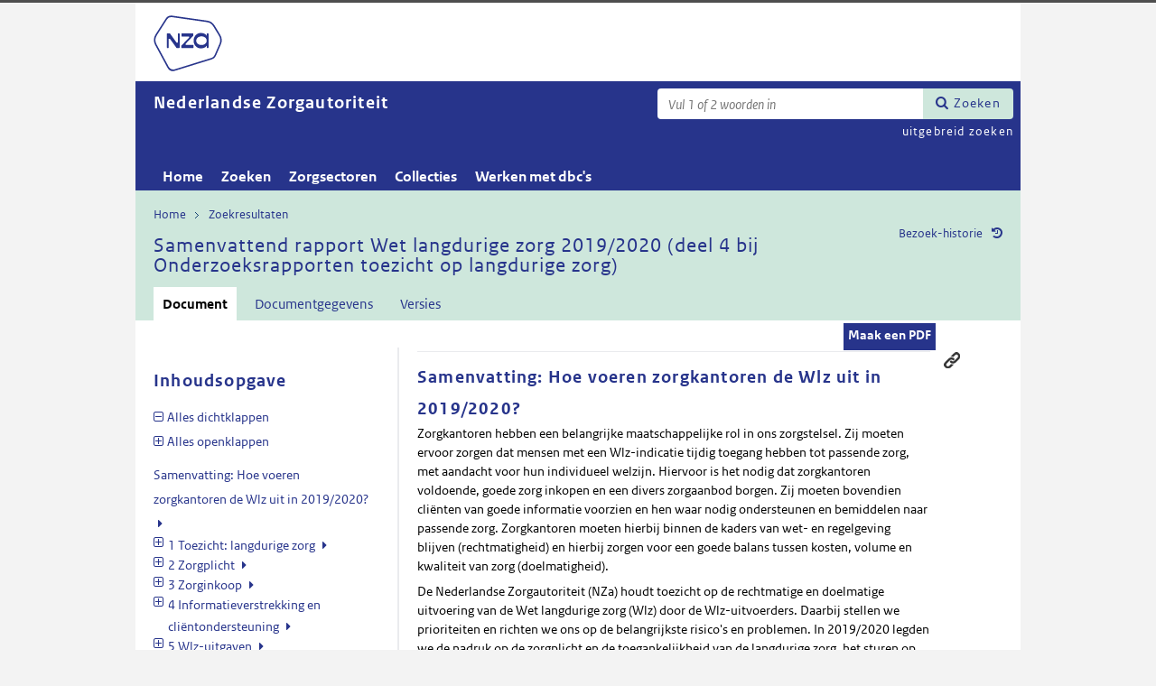

--- FILE ---
content_type: text/html; charset=utf-8
request_url: https://puc.overheid.nl/nza/doc/PUC_628061_22/1/
body_size: 48307
content:


<!DOCTYPE html SYSTEM "about:legacy-compat">

<!--[if IE 8]><html xml:lang="nl-NL" class="ie8"><![endif]-->
<!--[if (lt IE 8)|(gt IE 8)|!(IE)]><!-->
<html xml:lang="nl-NL" lang="nl-NL">
<!--<![endif]-->
	<head id="ctl00_head1"><script id="ctl00_jsinclude_jQueryLokaal" type="text/javascript">/* <![CDATA[ */ window.jQuery || document.write('<script type="text/javascript" src="/StippWebDLL/Resources/jquery/lib/v3_6_0/jquery.min.js"><\/script>') /* ]]> */</script><meta http-equiv="Content-Type" content="text/html; charset=UTF-8" /><meta charset="UTF-8" /><meta name="viewport" content="width=device-width, initial-scale=1" /><link rel="icon" href="/App_Themes/Algemeen/images/favicon.ico" type="image/x-icon" /><title>
	Samenvattend rapport Wet langdurige zorg 2019/2020 (deel 4 bij Onderzoeksrapporten toezicht op langdurige zorg) - Nederlandse Zorgautoriteit
</title><script id="ctl00_jsinclude_jQueryUI" type="text/javascript" src="/StippWebDLL/Resources/jquery/ui/v1_13_0/jquery-ui.min.js?v=9936"></script><link id="ctl00_pucresourcescssmain_min_css" href="/PUC/Resources/css/main.min.css?v=7310+" rel="stylesheet" type="text/css" media="all" /><!--[if lte IE 9]><link id="ctl00_pucresourcescssie8_min_css" href="/PUC/Resources/css/IE8.min.css?v=7310+" rel="stylesheet" type="text/css" media="all" /><![endif]--><link id="ctl00_pucresourcescssstyle_min_css" href="/PUC/Resources/css/style.min.css?v=7310+" rel="stylesheet" type="text/css" media="all" /><link id="ctl00_stippwebdllresourcesjqueryuiv1_13_0smoothnessjquery_ui_min_css" href="/StippWebDLL/Resources/jquery/ui/v1_13_0/smoothness/jquery-ui.min.css?v=9936" rel="stylesheet" type="text/css" media="all" /><script id="ctl00_jsinclude_jQueryColorBox" type="text/javascript" src="/StippWebDLL/Resources/jquery/plugins/colorbox/jquery.colorbox-min.js?v=9936"></script><link id="ctl00_stippwebdllresourcesjquerypluginscolorboxstylestyle5colorbox_css" href="/StippWebDLL/Resources/jquery/plugins/colorbox/style/style5/colorbox.css?v=9936" rel="stylesheet" type="text/css" media="all" /><script id="ctl00_jsinclude_Teksten" type="text/javascript" src="/StippWebDLL/Resources/js/JavascriptTeksten.ashx?v=9936"></script><link id="ctl00_stippwebdllresourcescssstippweb_css" href="/StippWebDLL/Resources/css/StippWeb.css?v=9936" rel="stylesheet" type="text/css" media="all" /><script id="ctl00_jsinclude_JSVasteHeaders" type="text/javascript" src="/StippWebDLL/Resources/jquery/plugins/vasteheaders/jquery.vasteheaders.min.js?v=9936"></script><link id="ctl00_puchandlerskanaalhuisstijl_ashxidentifier_3d22" href="/PUC/Handlers/KanaalHuisstijl.ashx?identifier=22" rel="stylesheet" type="text/css" media="all" /><link id="ctl00_app_themesnzacssstyle_min_css" href="/App_Themes/NZA/css/style.min.css?v=7310+" rel="stylesheet" type="text/css" media="all" /><script id="ctl00_jsinclude_Cookie" type="text/javascript" src="/StippWebDLL/Resources/jquery/plugins/cookie/jquery.cookie.js?v=9936"></script><link id="ctl00_stippwebdllresourcescsscontrols_css" href="/StippWebDLL/Resources/css/Controls.css?v=9936" rel="stylesheet" type="text/css" media="all" /></head>
	<body id="ctl00_body1">
        
<!-- Start Piwik PRO installation code -->
<script type="text/javascript" async>
    (function (window, document, dataLayerName, id) {
        window[dataLayerName] = window[dataLayerName] || [], window[dataLayerName].push({start: (new Date).getTime(), event: "stg.start"}); var scripts = document.getElementsByTagName('script')[0], tags = document.createElement('script');
        function stgCreateCookie(a, b, c) {
            var d = ""; if (c) { var e = new Date; e.setTime(e.getTime() + 24 * c * 60 * 60 * 1e3), d = "; expires=" + e.toUTCString() } document.cookie = a + "=" + b + d + "; path=/;Secure"}
            var isStgDebug = (window.location.href.match("stg_debug") || document.cookie.match("stg_debug")) && !window.location.href.match("stg_disable_debug"); stgCreateCookie("stg_debug", isStgDebug ? 1 : "", isStgDebug ? 14 : -1);
            var qP = []; dataLayerName!== "dataLayer" && qP.push("data_layer_name=" + dataLayerName), qP.push("use_secure_cookies"), isStgDebug && qP.push("stg_debug"); var qPString = qP.length > 0 ? ("?" + qP.join("&")) : "";
            tags.async = !0, tags.src = "https://koop.piwik.pro/containers/"+id+".js"+qPString,scripts.parentNode.insertBefore(tags,scripts);
            !function (a, n, i) { a[n] = a[n] || {}; for (var c = 0; c < i.length; c++)!function (i) { a[n][i] = a[n][i] || {}, a[n][i].api = a[n][i].api || function () { var a = [].slice.call(arguments, 0); "string" == typeof a[0] && window[dataLayerName].push({ event: n + "." + i + ":" + a[0], parameters:[].slice.call(arguments, 1)})}}(i[c])}(window, "ppms", ["tm", "cm"]);
    })(window, document, 'dataLayer', 'a05b5d0a-cdc0-4a19-8729-6dbe7a0afc95');
</script>
<!-- End Piwik PRO Tag Manager code -->

	    <form method="post" action="/nza/doc/PUC_628061_22/1/" onsubmit="javascript:return WebForm_OnSubmit();" id="aspnetForm" autocomplete="off">
<div class="aspNetHidden">
<input type="hidden" name="__EVENTTARGET" id="__EVENTTARGET" value="" />
<input type="hidden" name="__EVENTARGUMENT" id="__EVENTARGUMENT" value="" />
<input type="hidden" name="__VIEWSTATE" id="__VIEWSTATE" value="VESoBILGuP/oIVlHsxLhCeyDed16ORkXWoplVwsryLuHJwScX6FrcUJnxmyHWrL0gzEtxRKElFqrIef06Fvu41eJrLjthk4Z0IalkGCj/n5C1QtCs3xQMIjqxWyWDu7MlEk4zw3Gc5v/UUhhX/qU890A4/FIHDZ6FnEJDwJZFrxKYUsahIglrluSDuMZya4kHJ6+eGrMJ34H/qgNYMXXuefqSMF3rRKxh7iTKod8mT/ta6B26yOnPoTiFvpbrKNJn/L8m7RxCdHBjGBefGfrbEdwtid3U9fj2HPoI1Ub8RuDyb1Du2zEb7BdAdmjMTxJZVKUlNv3WUXmQ30DUUYDh/bZFSc43BtVXBvsgmWWs5rq5KtmX2QiPd2AW5nyykbWiUsxRAW/TpJ4IFzFRVie26zU7s/26be1nH+XMUpzM5JH/uWNKAv4OK9uOk9Wtz69pB/jOba2OThTONHBk9tyy3/LECwnq+K+n+5bkpCpu4zZ1it9BRyz4wUdiPGrlPvBweBCE/Xgc9IcQmsM+XiOuF15OFmE9HQQ2gZRuUkYHwdf/5Mxmp400w1a+x/Zaiwocyw5lLPWjd6bXncugIRRckJchvfCdKSIizmZspyd6HIn2cnDGWys/qmffj3fHffVLWWmvhJwNg/I7JZ0ycFtEwxpBWFdzGgaMNeHRLctFY1jFmiwUE9f3wLqyS8AynN2lapeL4DMrybrV8/fMKnmm/O21vkCSRty+8x+uKb//[base64]/+WWbdzJbKSvpuSqAfvIjTD+eZH90PLZxpaZUq9R+tV0yzwPlxcVvqfIEJkFKyhCAa0zL+kW+WPO6Nf4i/rCHnDSAESHJ5szTP+2BlpRxVsSHDxXPg21DMcTlXt7a3SXVBJMwX4RtPhPNtZvy/y0dWx9C0oQwtc2MbIRb9y3DTFtSdDbzTqa1CALOiZN/6ljjKt1TSrh6u9G9kjfMeg98YbEADRzyaUDkKovjeES6KS6eyp8NciFo7GRgDZWAP7AhPcIJNAfAPEYg27W7Q9Vl63w0J77JiNkxIIs1uF+OLkEWfTN4sEZW1xOzcE6gCpjHamT+3clSv6GkeGoCI+zcr58o8FlwrKPf/3xQ1Lky4V4k3VYBAF2brww5qg61il1RvCyFWzRy0qL/aSFDv+Tr8on0O/eaqavebhCNI6zq2FZINF1Uw1wFP0WNbnuqZFEUbO3rFWbnWO5TbClSF7yUUDNNYGu+5aLzSuHX9Ds78slHETlUG0D1hTAUCUB4wmAIuvavAafhv1iIUgMNquxfRW2j9fT+pXoeUWkA5Z3FkTLV8Ka4i2T/DaJrvbPWeyaRX4V31CJPMsBKQ6Vk/7kTjVlMS7P9lk7OHNCv3bBtHYfVyKMDrQ6740mSMkE5C0jD42UUeAC5c2oHO7vWeHpVHOtV+Kx3YMA0fKsA9f/[base64]/mQbk/wprM1lErk+LcZP+cXAAoOzrCAR+cdbAtcury201zwrkTcBWP2aozJwtKTvAr4I9myNJP2WRJmnzrBtbSl2AYewch7H9uettnQto0/XEuSYr8cP7Pc/X3yfWQjZ2RrTd7EvIeuNim6W6BrGhLf6en0HYjV8Q3qTa6yuwihzdZRk29jslp/sD/VSILK5yDCp8PQVTmOjr+3TKb9mpNcs4WU8zJOsuYPOE+gtNLSHPC/P05w2qrx0dCwlsjkA327gACaHmpcqz1tOpIqPxM/ZCnFRsA7GOlQWeuzqqAgc7nx379WWrfqqNaTri7/8/oEcERakQNseGWrbAWoCjxzFE59lRQ27XKLIeRGzToZhCPsOBw8K13sdiAjhvF8KaBmhMd4zl3HaFa/+NPMW7RYLuVnKfLmTCNVfqYniZjCWUTAK7rHJb6ER2++jFUozbqiWG0LGYzT59i0HI1TgIf8pakBmWcHPzcP1S8DViSbbKQXXNfOTpeecs1Kf1hO3WazhguMxzt0Xnk3UXNNOiDyqpKIqX39xg53H9bfkPyxdawHKniPKpG7eMRoevKN+dlHVsCKGfhJ63MmUmt/EH5sNcZLScZbYYxXI7LCYLaqJj0BiD1hgebMIYdaMBQHmSOGiE5PvovWEUTBqZfo7mhE4X7jt/ojHJ6MnF0WfRXcSxoK9AdJeoviwG8R9sFtzQm53aFBQJUn2we82TZtDM0vYgIqkIjSeQl8BouDguoDQHpbC955eOXY14dQOhVkxZRaQl99Y4LyGMvObsGPZmEA8WFT/LT+U2jclMzVQGsrdqS6f1p95OHPpBoxkpkoU/ldxRcliXPe9p5TuZotwVHkcjoDdugI7sOFgxxXFZIom3jSEuk81KBtLtlWmFjV5/+" />
</div>

<script type="text/javascript">
//<![CDATA[
var theForm = document.forms['aspnetForm'];
if (!theForm) {
    theForm = document.aspnetForm;
}
function __doPostBack(eventTarget, eventArgument) {
    if (!theForm.onsubmit || (theForm.onsubmit() != false)) {
        theForm.__EVENTTARGET.value = eventTarget;
        theForm.__EVENTARGUMENT.value = eventArgument;
        theForm.submit();
    }
}
//]]>
</script>


<script src="/WebResource.axd?d=nRsXQ2Mie-c7nKidACMElg_QIKoGaQ9tP3NONk8X0GSEtzKVm87LRXFjPlGdlrWCIIbQQCZ7jF8WlNHFK79C8KDu-mkU7GvvTjiS4oZ99C81&amp;t=638628279619783110" type="text/javascript"></script>


<script type="text/javascript">
//<![CDATA[
$(document).ready( function() { $.ajaxSetup ({  cache: false  }); });//]]>
</script>

<script src="/StippWebDLL/Resources/js/StippWebValidatie.js?v=9936" type="text/javascript"></script>
<script type="text/javascript">
//<![CDATA[

                  $(document).ready(function () {
                        $('#ctl00_vtsZoekterm').autocomplete(
                            {
                            source: function( request, response ) {
                                $.ajax({
                                    url: '/PUC/Handlers/SOLRAutocomplete.ashx?VeldTemplateIDs=',
                                    dataType: 'json',
                                    data: {
                                        q: request.term, t: ($('#hfTitelSuggestHandler').val() != '' ? 1 : 0) 
                                    },
                                    success: function( data ) {
                                    response( data );                                            
                                    },
                                    error: function(a){
                                        console.error(a);
                                    }
                                });
                            }    
                            
                            , minLength: 2, delay: 500
                            });
                  });//]]>
</script>

<script src="/ScriptResource.axd?d=WIv6R77O7_Uo3U9EFwdxHeNrsvK_6whgwXozn-nMOEjjU9rHio-11dk88phH2xmUxmlzEn5rYgKyfKOp80Wq45v6d3U22ZAMH7Z_h03YCEEWllVT6leHskPHqo6aBAC57w2g94DLZ8fK3OdYnBCuoFsu0OxayzYY3AOgGsfxrJw1&amp;t=ffffffffc7a8e318" type="text/javascript"></script>
<script src="/ScriptResource.axd?d=Alp5Jow1Df68rie9YZn-izEHXx6bP42jDZFLt3zyv8hjo20dRvZqG4OAV7K2m3o83id_pueQ906AgQi-fK9DJTT2N2crg_R2LazLcw2nBszqYA0FSa0UYCPnovGrCIxBIcUIdw7LbXXmnWael8Hmku4fa0e4JUVn3IQF9YzwS501&amp;t=2a9d95e3" type="text/javascript"></script>
<script src="/ScriptResource.axd?d=pxsf057bWOV8HMSKETCh67sTDWi6Jf0rDFAcw8hQH88B9seIWe4PzkOBkhBxlrckfnMqxyHdYS3Bm8NDNPzNgQ5TqDDDGK9ix9eCr_sRjRPpj9tZgsvKjW_hc32zlnS4BdDYBoXrDegiZo1LZVse_XOzu4Tn1Dz5pnirfkDJdaxkgPqvf6hSYvoKuSIkCPgq0&amp;t=2a9d95e3" type="text/javascript"></script>
<script src="/StippWebDLL/Resources/jquery/ui/v1_13_0/jquery-ui.min.js?v=9936" type="text/javascript"></script>
<script src="/PUC/Resources/js/modernizr.js?v=7310+" type="text/javascript"></script>
<script src="/PUC/Resources/js/KOOP_webapp.min.js?v=7310+" type="text/javascript"></script>
<script src="/PUC/Resources/js/algemeen.min.js?v=7310+" type="text/javascript"></script>
<script src="/PUC/Resources/js/sessionStorage.min.js?v=7310+" type="text/javascript"></script>
<script src="/PUC/Resources/js/jquery.waardenlijstopenklap.js?v=7310+" type="text/javascript"></script>
<script type="text/javascript">
//<![CDATA[
function WebForm_OnSubmit() {
if (typeof(ValidatorOnSubmit) == "function" && ValidatorOnSubmit() == false) return false;
return true;
}
//]]>
</script>

<div class="aspNetHidden">

	<input type="hidden" name="__VIEWSTATEGENERATOR" id="__VIEWSTATEGENERATOR" value="5E3A856A" />
	<input type="hidden" name="__VIEWSTATEENCRYPTED" id="__VIEWSTATEENCRYPTED" value="" />
	<input type="hidden" name="__EVENTVALIDATION" id="__EVENTVALIDATION" value="WuZhwHlx6y8x9SIRXlIhUI8sXPP0JfXICBgMdLIQ3Ye+VgAcHU8PfgIJ4v/69TpumoVH7N6L1dX1Wju3zHvxQ/ZEvfx/3RR9B6d4Jl8D16sTDQ/wPHTUOy/Tl1V+Z/dd8rLFrJW3KjBHt5hYFhkLGazM7Bsp2+6PNNpZrKa6z8DDegNDSq96Q/bM67kQmhP9Y2aQouxCFnaNgrl/PyS65g==" />
</div>	        
            <script type="text/javascript">
//<![CDATA[
Sys.WebForms.PageRequestManager._initialize('ctl00$StippWebResourceManager1', 'aspnetForm', ['tctl00$cphContent$Main$ctl00$SamenhangPopup$upOverzicht','','tctl00$cphContent$Main$ctl00$DocumentSamenhangInkomend$pnlResultaten','','tctl00$cphContent$Main$ctl00$DocumentSamenhangUitgaand$pnlResultaten',''], [], [], 90, 'ctl00');
//]]>
</script>


            <div id="centerbox">
                <div id="mainbox">
                    <div id="header">
                        <div class="skiplinks">
                            <p>
                                <span class="assistive">Ga direct naar</span><a title="Navigeer naar de inhoud" href="#content">Inhoud</a><span class="assistive">of</span><a id="skip-to-menu" class="active" title="Navigeer naar het hoofdmenu" href="#navigation">Menu</a>
                            </p>
                        </div>
                        <div id="branding">
                            <img id="logotype" src="/App_Themes/NZA/images/logo.svg" alt="Logo NZa" />
                            <div id="payoff">NZa</div>
                        </div>
                        
                        <div id="titelpayoffsnelzoeken">
                            <div id="application_titel">
                                Nederlandse Zorgautoriteit
                                <div id="ctl00_divPayoff" class="application_payoff">
                                    
                                </div>
                            </div>
                            
                                <div id="snelzoeken">
                          
                                    <fieldset class="zoekbox">
                                        <legend>Zoeken op tekst</legend>
                                        <div id="ctl00_pnlZoekbox" class="zoekbox-tekst" onkeypress="javascript:return WebForm_FireDefaultButton(event, &#39;ctl00_btnZoeken&#39;)">
	                                
                                            <span class="header-zoeken-achtergrond">
                                                <label for="ctl00_vtsZoekterm" class="hidden">Zoekterm</label>
                                                <span><input type="text" name="ctl00$vtsZoekterm" class="VeldText  default_text" value='' id="ctl00_vtsZoekterm"  title="Vul 1 of 2 woorden in" aria-label="Zoekterm" /><span id="ctl00_ikv_ctl00_vtsZoekterm" style="display:none;"></span></span>
                                            </span>
                                            <a id="ctl00_btnZoeken" class="snelzoekenButton" formnovalidate="formnovalidate" href="javascript:WebForm_DoPostBackWithOptions(new WebForm_PostBackOptions(&quot;ctl00$btnZoeken&quot;, &quot;&quot;, true, &quot;&quot;, &quot;&quot;, false, true))">Zoeken</a>
                                            <input type="hidden" name="ctl00$hfTitelSuggestHandler" id="hfTitelSuggestHandler" value="uitgebreid zoeken" />
                                        
</div>
                                    </fieldset>
                            
                                    <a id="ctl00_lbUitgebreidZoeken" class="uitgebreidZoekenLink" href="javascript:__doPostBack(&#39;ctl00$lbUitgebreidZoeken&#39;,&#39;&#39;)">uitgebreid zoeken</a>

                                </div> 
                            
                        </div>
                        

<div id="navigation" class="nav-block">
    
            <span class="assistive">Hoofdnavigatie</span>
            <ul>
                <li class="">
                    <a href="/nza/">Home</a>
                </li>
        
            <li class="">
                <a href="/nza/zoeken/">Zoeken</a>
            </li>
        
            <li class="">
                <a href="/nza/zorgsectoren/">Zorgsectoren</a>
            </li>
        
            <li class="">
                <a href="/nza/collecties/">Collecties</a>
            </li>
        
            <li class="">
                <a href="/nza/werkenmetdbcs/">Werken met dbc's</a>
            </li>
        
            </ul>
        

    
</div>

                    </div>

                    <!--[if lt IE 8]>
                        <div class="block-alert-message" id="block-site-message">
                            <p class="lead">Deze site omarmt moderne standaarden en technieken.</p><p>Uw webbrowser ondersteunt deze standaarden niet. Stap daarom over op een recente browser.</p>
                        </div>
                    <![endif]-->

                    <div id="main">
                        
    

<div class="header">
    <span class="assistive">Onderwerp: </span>
    <div id="breadcrumb">
        <a href="/nza/">Home</a><a href="/nza/zoeken/resultaat/?noredir=1" class="zoekresultaaturl">Zoekresultaten</a>
    </div>
    
    

    <a href="#" id="document_history" title="Document bezoek-historie">Bezoek-historie</a> 
    <div class="vaste-header" data-fixed="stick" data-fixed-class="vast">
        <h1 class="topic-home"><span id="h1Titel" lang="nl">Samenvattend rapport Wet langdurige zorg 2019/2020 (deel 4 bij Onderzoeksrapporten toezicht op langdurige zorg)</span></h1>
        <span class="clear"></span>
    </div>

    

    

    

    <p class="assistive">Dit onderwerp bevat de volgende rubrieken.</p>
    <ul class="tabs">
        <li class="selected"><a href="#content_document">Document</a></li>

        

        

        <li><a href="#content_documentgegevens">Documentgegevens</a></li>
        <li><a href="#content_versies">Versies</a></li>

        

        

        
    
        

        
    </ul>

    <ul class="relaties">
        
         
    </ul>

    

</div>


<div id="popup_samenhangrelaties" class="hidden">
    <h2>Externe relaties <span id="ctl00_cphContent_Main_ctl00_SamenhangPopup_lblAantalRelaties" class="externe-relaties"></span></h2>
    <div class="popup-content">
        <div id="ctl00_cphContent_Main_ctl00_SamenhangPopup_upOverzicht">
	
                <div id="ctl00_cphContent_Main_ctl00_SamenhangPopup_UpdateProgress1" style="display:none;">
		<div class="abonneren-loading"></div>
	</div>

                <p>Onderstaande relaties zijn gevonden bij &ldquo;document&rdquo;. Bij klikken wordt een externe website met een relatieoverzicht geopend op overheid.nl.</p>

                
            
</div>
    </div>
</div>

<div id="content">
    <div id="content_document">
        

<script>

    /* TODO: pdf in meldingen en extensie aanpassen naar de soort, en meerder mogelijk maken */
    var polltijd = 2000;
    function poll(ticket, identifier, soort) {
        var manifestatieServiceUrl = "/PUC/Handlers/ManifestatieService.ashx?actie=haalstatus&ticket=" + ticket;
        var manifestatieDownloadServiceUrl = "/PUC/Handlers/ManifestatieService.ashx?actie=download&identifier=" + identifier + "&url=";

        $.getJSON(manifestatieServiceUrl)
            .done(function (json) {
                var status = json.result.status;
                if (status == "processing") {
                    $(".DownloadManifestatie" + soort).text("Bezig " + soort.toUpperCase() + " te maken");
                    setTimeout(function () {
                        poll(ticket, identifier, soort);
                    }, polltijd);
                }
                else if (status == "error") {
                    $(".DownloadManifestatie" + soort).text("Fout! Waarschuw uw beheerder");
                } 
                else if (status == "rejected") {
                    $(".DownloadManifestatie" + soort).text("Fout! Probeer het later nog eens");
                }
                else if (status == "notfound") {
                    $(".DownloadManifestatie" + soort).text("Geen downloads beschikbaar");
                }
                else if (status == "available") {
                    var downloadUrl = json.result.url;
                    var filename = json.result.filename;
                    $(".DownloadManifestatie" + soort).text("Klaar! Klik hier voor de " + soort.toUpperCase());
                    $(".DownloadManifestatie" + soort).prop("onclick", null);
                    $(".DownloadManifestatie" + soort).attr("href", manifestatieDownloadServiceUrl + downloadUrl + "&filename=" + encodeURIComponent(filename));
                }

            })
            .fail(function (jqxhr, textStatus, error) {
                $(".DownloadManifestatie" + soort).text("Fout! Waarschuw uw beheerder");
            });
    }

    function DownloadManifestatie(documentIdentifier, kanaal, soort) {
        var manifestatieServiceUrl = "/PUC/Handlers/ManifestatieService.ashx?actie=maakmanifestatie&kanaal=" + kanaal + "&identifier=" + documentIdentifier + "&soort=" + soort;
        
        var ticket = "";
        $(".DownloadManifestatie" + soort).text("Bezig " + soort.toUpperCase() + " te maken");

        $.getJSON(manifestatieServiceUrl)
            .done(function (json) {
                ticket = json.ticket;
                setTimeout(function () {
                    poll(ticket, documentIdentifier, soort);
                }, polltijd);
            })
            .fail(function (jqxhr, textStatus, error) {
                $(".DownloadManifestatie" + soort).text("Fout! Waarschuw uw beheerder");
            });
       
    }
</script>


    
   
    <div class="downloads">
        <ul class="download-als">
            
            <span id="ctl00_cphContent_Main_ctl00_DocumentHeader_manifestatiesSpan"><a onclick="DownloadManifestatie(&#39;PUC_628061_22_1&#39;, &#39;nza&#39;, &#39;pdf&#39;);return false;" class="button downloadmanifestatie DownloadManifestatiepdf" rel="nofollow" href="javascript:WebForm_DoPostBackWithOptions(new WebForm_PostBackOptions(&quot;ctl00$cphContent$Main$ctl00$DocumentHeader$ctl00&quot;, &quot;&quot;, true, &quot;&quot;, &quot;&quot;, false, true))">Maak een PDF</a></span>
          

               
        </ul>
    </div>

        <div class="content_section text_format bwb_format document_content" lang="nl">
            
      
  
  
  
  
  <div class="sectie section lido-container" id="43be6cce-0b72-4678-9f5c-8ec895ca69eb"><h2 class="sectie-kop h2">Samenvatting: Hoe voeren zorgkantoren de Wlz uit in 2019/2020? </h2><p>Zorgkantoren hebben een belangrijke maatschappelijke rol in ons zorgstelsel. Zij moeten ervoor zorgen dat mensen met een Wlz-indicatie tijdig toegang hebben tot passende zorg, met aandacht voor hun individueel welzijn. Hiervoor is het nodig dat zorgkantoren voldoende, goede zorg inkopen en een divers zorgaanbod borgen. Zij moeten bovendien cliënten van goede informatie voorzien en hen waar nodig ondersteunen en bemiddelen naar passende zorg. Zorgkantoren moeten hierbij binnen de kaders van wet- en regelgeving blijven (rechtmatigheid) en hierbij zorgen voor een goede balans tussen kosten, volume en kwaliteit van zorg (doelmatigheid).  </p>
          <p>De Nederlandse Zorgautoriteit (NZa) houdt toezicht op de rechtmatige en doelmatige uitvoering van de Wet langdurige zorg (Wlz) door de Wlz-uitvoerders. Daarbij stellen we prioriteiten en richten we ons op de belangrijkste risico's en problemen. In 2019/2020 legden we de nadruk op de zorgplicht en de toegankelijkheid van de langdurige zorg, het sturen op kwaliteitsverbetering van verpleeghuiszorg door zorgkantoren en de rechtmatigheid van de Wlz-uitgaven en de organisatie-inrichting en beheerste bedrijfsvoering van zorgkantoren.  </p>
          <p>We zijn van oordeel dat veel zaken goed gaan bij de zorgkantoren, waarmee zij een goede basis hebben gelegd voor de uitvoering van de Wlz op dit moment. Ondanks fricties die zich voordoen op cliëntniveau, ontvangen de meeste cliënten tijdig zorg. De toenemende druk op de toegankelijkheid en betaalbaarheid van de langdurige zorg in de toekomst vraagt van zorgkantoren dat zij een noodzakelijke volgende stap nemen. We verwachten dat zorgkantoren een sterkere regisseursrol vervullen om de noodzakelijke veranderingen in de zorg (in de regio, over domeinen heen en in zijn algemeenheid) op gang te brengen en te houden. Hun invloed kent grenzen en dit zal samenwerking met andere partijen vragen. Zorgkantoren moeten nadrukkelijk aangeven waar de grenzen van hun invloed liggen en waar ondersteuning van andere partijen (rijksoverheid, gemeenten, verzekeraars, zorgaanbieders, toezichthouders) noodzakelijk is om knelpunten op te lossen. We verwachten dat zorgkantoren nadrukkelijker sturen op ontwikkelopgaven in de regio en bij zorgaanbieders door de financiële middelen doelmatig in te zetten en deze als sturingsinstrument te gebruiken. Het is belangrijk om over de rolvervulling door zorgkantoren in gesprek te blijven. Wij roepen de zorgkantoren op dit te blijven doen.    </p>
          <p>In dit rapport staan onze bevindingen over het jaar 2019/2020. De corona-uitbraak heeft ingrijpende gevolgen voor cliënten, hun naasten en zorgprofessionals in de langdurige zorg. Ook de taakuitvoering van de zorgkantoren en het toezicht van de NZa is hierdoor beïnvloed. De effecten van de gevolgen voor cliënten en de taakuitvoering van zorgkantoren zijn nog niet volledig inzichtelijk bij het publiceren van dit rapport. </p>
          <p>
            <em>Toegankelijkheid en zorgplicht </em>
           </p>
          <p>De toegankelijkheid en betaalbaarheid van de langdurige zorg staan in toenemende mate onder druk. Het aantal mensen met een aanspraak op Wlz-zorg nam in 2019 met 3% toe ten opzichte van 2018. De kosten van de langdurige zorg stegen met 10%. De wachtlijsten voor de verpleeghuiszorg namen in 2019 verder toe. Zorgkantoren geven aan dat de complexiteit van de zorgvraag toeneemt, waardoor zij moeite hebben om passende plekken (vooral in de gehandicaptenzorg) te vinden. Er zijn personeelstekorten, vooral van verpleegkundigen, specialisten ouderengeneeskunde en huisartsen met voldoende expertise op het gebied van de Wlz-doelgroepen. Deze tekorten zullen in de toekomst door de dubbele vergrijzing verder toenemen.   </p>
          <p>Zorgkantoren geven aan in 2019 aan hun zorgplicht te voldoen. Bijna alle cliënten kregen tijdige zorg, zo nodig in de vorm van overbruggingszorg. Het lukt helaas niet altijd meteen toegang tot de meest passende zorg te realiseren en om aan alle wensen van Wlz-cliënten en/of naasten te voldoen. Waar dat niet helemaal lukte, spanden zorgkantoren zich in om tot goede tijdelijke oplossingen te komen. Het leveren van verantwoorde zorg was hierbij het uitgangspunt. </p>
          <p>Met het oog op de toekomst is het noodzakelijk dat partijen meer samenwerken en dat er geïnnoveerd wordt over de verschillende domeinen heen. Alle partijen hebben hierin een eigen verantwoordelijkheid. Van zorgkantoren verwachten wij dat zij meer regie nemen, meer sturend optreden en gerichter en doelmatiger inkopen. Wij roepen zorgkantoren op om proactief samenwerking te (blijven) zoeken met andere partijen in de regio. </p>
          <p>
            <em>Doelmatige inkoop van zorg van goede kwaliteit</em>
           </p>
          <p>Zorgkantoren kunnen door een doelmatige zorginkoop sturen op het (toekomstige) zorgaanbod in de regio en daarmee fricties met de zorgvraag (helpen) oplossen. Hiermee dragen zij bij aan de betaalbaarheid en toegankelijkheid van de langdurige zorg.  </p>
          <p>Gezien de fricties tussen zorgvraag en zorgaanbod verwachten wij meer inzet van zorgkantoren op het sturen op doelmatige zorg. Zorgkantoren moeten een meerjarenstrategie ontwikkelen om de noodzakelijke veranderingen in het zorgaanbod op gang te brengen en te houden. </p>
          <p>Alle zorgkantoren hebben initiatieven opgezet om te sturen op doelmatigheid. We verwachten van zorgkantoren dat zij beter inzichtelijk maken wat de effecten van deze initiatieven zijn op de betaalbaarheid, toegankelijkheid en kwaliteit van zorg. Wij zien hierin nog onvoldoende vooruitgang. </p>
          <p>Wij verwachten dat de zorgkantoren een meer actieve sturingsrol oppakken voor het sturen op maximale kwaliteitsverbetering met het kwaliteitsbudget. De eigen kwaliteitsdiagnose moet hierbij meer centraal gesteld worden. Inhoudelijke doelstellingen voor kwaliteitsverbetering moeten centraal staan en de toekenning van middelen moet daarop aansluiten. Het zorgkantoor kan het geld méér als sturingsmiddel gebruiken, om kwaliteitstekorten die zij zelf heeft gesignaleerd in de Wlz-regio's en bij de zorgaanbieders gericht aan te pakken. Wij zien ook een belangrijke rol weggelegd voor de zorgkantoren in de reguliere zorginkoop. Zij zien als geen ander wat er nodig is in de regio's om de toegang tot goede en betaalbare zorg te borgen. Voor het actieve sturen op uitkomsten via de reguliere zorginkoop is een aanscherping van de kwaliteitsdiagnose van het zorgkantoor een aandachtspunt. Deze kwaliteitsdiagnose moet een stevige onderbouwing gaan vormen voor resultaatgerichte maatwerkafspraken met zorgaanbieders over prijs-kwaliteit. Als zorgkantoren méér onderscheid gaan maken tussen zorgaanbieders in de reguliere zorginkoop (tariefdifferentiatie) is die onderbouwing cruciaal. </p>
          <p>
            <em>Rechtmatigheid van de Wlz-uitgaven</em>
           </p>
          <p>De zorgkantoren hebben samen met de NZa en VWS belangrijke stappen gezet om de onrechtmatigheden en onzekerheden terug te dringen. Zij hebben de onzekerheden in het persoonsgebonden budget (pgb) grotendeels opgelost. Hierdoor is de financiële rechtmatigheid van de Wlz-uitgaven in 2019 sterk verbeterd: 97% van de kosten is rechtmatig besteed (1,1% is onrechtmatig en 1,9% onzeker). Dit draagt bij aan het betaalbaar houden van onze langdurige zorg.  </p>
          <p>De NZa vindt dit een positieve ontwikkeling en vertrouwt erop dat de zorgkantoren dit in de toekomst doorzetten.  </p>
          <p>
            <em>Organisatie-inrichting en beheerste bedrijfsvoering</em>
           </p>
          <p>Een rechtmatige en doelmatige uitvoering van de Wlz begint met een deskundige besturing, adequate organisatie-inrichting en beheerste bedrijfsvoering van de Wlz-uitvoerders. De afgelopen jaren hebben wij ons toezicht hierop geïntensiveerd om zicht te krijgen op de wijze waarop Wlz-uitvoerders hier invulling aan geven. Waar we zien dat financiële processen - onder druk van het oplossen van onrechtmatigheden - zijn verbeterd, moeten we ook constateren dat de ontwikkelingen op het gebied van het voldoen aan de eisen die aan de Wlz-uitvoerder worden gesteld, achterblijven of uitblijven. Processen voor het toetsen van de geschiktheid van (mede)beleidsbepalers en interne toezichthouders voor de functie bij de Wlz-uitvoerder zijn niet of onvoldoende ingericht. Wij verwachten dat Wlz-uitvoerders actief en met meer urgentie deze processen doorontwikkelen en inrichten. Bij werving en toetsing van (mede)beleidsbepalers en interne toezichthouders moet meer aandacht komen voor de functie bij de Wlz-uitvoerder, de Wlz en de maatschappelijke functies en risico's van de Wlz-uitvoerder. </p><div class="permanente-link"><a href="#" title="linken naar dit onderdeel">Permanente link</a><input type="text" value="https://puc.overheid.nl/doc/PUC_628061_22/1/#43be6cce-0b72-4678-9f5c-8ec895ca69eb" /></div></div><div class="sectie section lido-container" id="ba48e4b8-f42c-48c3-947d-dc1589b7a318"><h2 class="sectie-kop h2">1 Toezicht: langdurige zorg </h2><p>
            <img src="/PUC/Handlers/ToonAfbeelding.ashx?pucid=PUC_628061_22&amp;versienummer=1&amp;bestand=1000149937.jpg" />
           </p>
          <p>De NZa houdt toezicht op de rechtmatige en doelmatige uitvoering van de Wlz. De doelen van de Wlz zijn daarbij het belangrijkste uitgangspunt. Het hoofddoel van de Wlz is passende zorg bieden aan mensen met een grote en blijvende zorgbehoefte, met aandacht voor individueel welzijn. </p>
          <p>
            <u>Rechtmatige uitvoering van de Wlz</u> betekent dat zorgkantoren zorg inkopen, toegang tot zorg voor cliënten realiseren, zorguitgaven controleren en verantwoorden en organisatie en bedrijfsvoering hebben ingericht in overeenstemming met wet- en regelgeving. </p>
          <p>
            <u>Doelmatige uitvoering van de Wlz</u> betekent dat zorgkantoren een optimale balans realiseren tussen kosten, volume en kwaliteit van zorg. Dit houdt in dat zij met het beschikbare Wlz-budget de beste zorgresultaten bereiken: passende zorg voor iedereen die Wlz-zorg nodig heeft, met aandacht voor individueel welzijn. </p><div class="sectie section lido-container" id="0480a33a-f806-4a29-8ec6-18177fdd54d3"><h3 class="sectie-kop h3">1.1 Uitvoering Wlz </h3><p>De NZa houdt toezicht op de Wlz-uitvoerders. Tot eind 2019 waren dit 10 rechtspersonen. Deze maken ieder onderdeel uit van een concern met een zorgverzekeraar. Niet alle zorgverzekeraars hebben een eigen Wlz-uitvoerder. 8 van de 10 Wlz-uitvoerders waren aangewezen als zorgkantoor in één of meer regio's. ASR Wlz-uitvoerder B.V. en ONVZ langdurige zorg B.V. zijn niet aangewezen als zorgkantoor voor een regio. Eind 2019 heeft een juridische fusie plaatsgevonden tussen Zorgkantoor Friesland B.V. en Zilveren Kruis Zorgkantoor N.V., waardoor er nog 9 rechtspersonen zijn. In totaal zijn er 31 zorgkantoorregio's, de indeling hiervan is weergegeven in figuur 1. </p>
            <p>
              <strong>
                <em>Figuur 1. Wlz-uitvoerders met zorgkantoorregio's in 2020</em>
              </strong>
             </p>
            <p>
              <img src="/PUC/Handlers/ToonAfbeelding.ashx?pucid=PUC_628061_22&amp;versienummer=1&amp;bestand=1000149938.jpg" />
             </p>
            <p>
              <sup>Bron: CBS en NZa</sup>
             </p>
            <p>De basis van alle taken van de Wlz-uitvoerders is de zorgplicht. Wlz-uitvoerders zijn onder andere verantwoordelijk voor zorginkoop, informatieverstrekking over de Wlz aan de burger, cliëntondersteuning, zorgbemiddeling, de controle op de declaraties en de betalingsopdracht aan het CAK. Het gaat hierbij steeds om het realiseren van tijdige, passende en kwalitatief goede zorg die doelmatig is voor de cliënt. Deze taken hebben de Wlz-uitvoerders uitbesteed aan de zorgkantoren voor een regionale uitvoering, maar de Wlz-uitvoerder blijft de eindverantwoordelijke. De zorgkantoren zijn zelfstandig verantwoordelijk voor de uitvoering van de pgb-regeling en de Wlz-administratie.  </p>
            <p>De uitvoering van de Wlz vindt dus plaats in de regio. In dit rapport gebruiken wij de term zorgkantoor, ook als de Wlz-uitvoerder eindverantwoordelijk is. </p>
            <p>
              <em>CAK</em>
             </p>
            <p>De NZa houdt ook toezicht op de uitvoering van de Wlz door het CAK. Het CAK verricht de betalingen aan zorgaanbieders op grond van de Wlz. Ook stelt het CAK de wettelijke eigen bijdrage van Wlz-cliënten vast en draagt zorg voor de inning van deze eigen bijdrage. Daarnaast voert het CAK diverse andere taken uit in andere zorgdomeinen (Zorgverzekeringswet (Zvw); Wet maatschappelijke ondersteuning (Wmo)). Hieronder vallen ook de Burgerregelingen (waaronder de regelingen voor wanbetalers en onverzekerden) en de buitenlandtaken.  </p>
            <p>Over het <a target="_blank" href="https://www.nza.nl/actueel/nieuws/2020/11/16/cak-voert-verbeteringen-door-maar-kan-zeker-nog-stappen-zetten" data-kanaal="nza">CAK</a> publiceerden wij een apart rapport. </p><div class="permanente-link"><a href="#" title="linken naar dit onderdeel">Permanente link</a><input type="text" value="https://puc.overheid.nl/doc/PUC_628061_22/1/#0480a33a-f806-4a29-8ec6-18177fdd54d3" /></div></div><div class="sectie section lido-container" id="88b0921f-84e8-49f9-932a-37754e0f32f8"><h3 class="sectie-kop h3">1.2 Toezicht op de zorgkantoren </h3><p>Het toezicht van de NZa is voor een groot deel risico gestuurd. Dit betekent dat wij jaarlijks op basis van een risicoanalyse een onderbouwde keuze maken in de thema's die wij onder de loep nemen. Tussentijds kunnen wij onze prioriteiten bijsturen als signalen die ons bereiken daartoe aanleiding geven. </p>
            <p>Naast de focus op risico's houden we ook oog voor het door ons opgestelde doelenschema: het <a target="_blank" href="https://puc.overheid.nl/nza/doc/PUC_222072_22/" data-kanaal="nza">hoofddoel zorgplicht en voor de vier kerndoelen van de Wlz</a>. In meer of mindere mate, op basis van ingeschatte risico's, krijgen deze allemaal onze aandacht: </p>
            <ul>
              <li>
                <p>Hoofddoel: Zorgplicht; </p>
              </li>
              <li>
                <p>Kerndoel I: Zorginkoop: voldoende en doelmatige Wlz-zorg, van goede kwaliteit;  </p>
              </li>
              <li>
                <p>Kerndoel II: Zorg voor de cliënt (zorgbemiddeling): tijdige en passende zorg, in aansluiting op voorkeuren; </p>
              </li>
              <li>
                <p>Kerndoel III: Zorguitgaven: doelmatigheid en rechtmatigheid;   </p>
              </li>
              <li>
                <p>Kerndoel IV: De organisatie en aansturing van het zorgkantoor is doelmatig en rechtmatig. </p>
              </li>
            </ul><div class="permanente-link"><a href="#" title="linken naar dit onderdeel">Permanente link</a><input type="text" value="https://puc.overheid.nl/doc/PUC_628061_22/1/#88b0921f-84e8-49f9-932a-37754e0f32f8" /></div></div><div class="sectie section lido-container" id="3118137f-7b7d-422f-9e23-f8c9229e061b"><h3 class="sectie-kop h3">1.3 Corona </h3><p>Zorgkantoren hebben de taak om voor cliënten met een Wlz-indicatie tijdig passende zorg te organiseren met aandacht voor individueel welzijn. Deze zorgplicht is een belangrijke waarborg voor de toegankelijkheid van zorg voor cliënten. De corona-uitbraak heeft in 2020 grote druk gezet op de toegankelijkheid van zorg voor Wlz-cliënten en de zorgplicht van zorgkantoren. Samen met de zorgkantoren, Zorginstituut Nederland en VWS hebben we ons ingezet om de toegankelijkheid van langdurige zorg te waarborgen. Tijdens de corona-uitbraak, maar ook voor de toekomst. </p>
            <p>
              <em>Veranderde toezichtrol</em>
             </p>
            <p>Tijdens de corona-uitbraak hebben wij de prioriteiten voor ons toezicht bijgesteld. We hebben diverse aangekondigde onderzoeken en gerichte acties uitgesteld en nieuwe prioriteiten gesteld. Hiermee creëerden we tijd en ruimte voor de zorgkantoren en voor onszelf om ons te kunnen richten op de uitdagingen van het coronavirus waarmee iedereen geconfronteerd werd.  </p>
            <p>Samen met VWS, Zorginstituut Nederland en Zorgverzekeraars Nederland (ZN) nemen we deel aan de wekelijkse kerngroep Corona Langdurige Zorg. Doel van de kerngroep is om de continuïteit van het zorg in natura aanbod nu en voor de toekomst te waarborgen. Door omzetderving (uitval van de vraag naar zorg, uitval van zorgmedewerkers door ziekte of doordat zij conform de richtlijn niet ingezet kunnen worden en afname van het zorgvolume doordat richtlijnen zorglevering niet mogelijk maken) en/of extra kosten (extra personele en/of materiële kosten die vanwege het coronavirus worden gemaakt om zorg te kunnen blijven leveren) is er financiële onzekerheid voor zorgaanbieders. Om te voorkomen dat deze omzetderving en/of extra kosten leiden tot faillissementen van zorgaanbieders en daarmee tot afname van zorgaanbod op de langere termijn, heeft de kerngroep maatregelen getroffen. Deze maatregelen hebben wij vastgelegd in verschillende beleidsregels (<a target="_blank" href="https://puc.overheid.nl/nza/doc/PUC_308852_22/4/" data-kanaal="nza">Beleidsregel SARS-CoV-2</a> virus en <a target="_blank" href="https://puc.overheid.nl/nza/doc/PUC_316909_22/2/" data-kanaal="nza">Beleidsregel SARS-CoV-2 virus: fase 3</a>). In deze beleidsregels is geregeld dat zorgaanbieders een beroep kunnen doen op een vergoeding voor de doorlopende kosten (omzetderving)  en/of extra kosten. </p>
            <p>Samen met VWS en ZN hebben we maatregelen getroffen voor het pgb. Deze maatregelen zijn vastgelegd in bestuurlijke afspraken. De maatregelen bieden budgethouders de mogelijkheid om hun zorgverlener door te betalen als de zorg is uitgevallen door corona en om in die situaties extra budget aan te vragen om vervangende zorg te kunnen inkopen. Daarnaast kunnen Wlz-pgb gefinancierde wooninitiatieven die in financiële problemen raken als gevolg van leegstand door het overlijden van bewoners, tijdelijk een tegemoetkoming in de kosten aanvragen bij het zorgkantoor. Door deze maatregelen is voor het Wlz-pgb de continuïteit van zorglevering tijdens de coronaperiode en de continuïteit van het zorgaanbod op langere termijn gewaarborgd.  </p>
            <p>Sinds de corona-uitbraak hebben wij elke 2 weken telefonisch contact met de zorgkantoren om <a target="_blank" href="https://puc.overheid.nl/nza/doc/PUC_315668_22/1/" data-kanaal="nza">vinger aan de pols</a> te houden of de cliënten tijdig toegang hebben en houden tot passende zorg. Met de zorgkantoren bespreken wij de knelpunten voor het organiseren van tijdig passende zorg waarmee zij door de corona-uitbraak geconfronteerd worden en de wijze waarop ze die tegemoet treden. </p>
            <p>
              <em>Toezicht op de maatregelen</em>
             </p>
            <p>Bij de totstandkoming van de verschillende maatregelen hebben wij de cliënt centraal gezet. We hebben ons vooral ingezet voor de rechtmatige uitvoering en adequate controle en verantwoording van de maatregelen door zorgkantoren, zorgaanbieders en budgethouders en ernaar gestreefd de administratieve lasten te beperken. De effecten van hiervoor beschreven maatregelen zijn nog niet volledig inzichtelijk bij het publiceren van dit rapport. Wij zullen in kalenderjaar 2021 ons toezicht verder inrichten op deze maatregelen, waarbij wij in ieder geval op basis van risicoanalyse zullen beoordelen of de zorgkantoren de maatregelen hebben uitgevoerd conform de regelingen en bestuurlijke afspraken. </p><div class="permanente-link"><a href="#" title="linken naar dit onderdeel">Permanente link</a><input type="text" value="https://puc.overheid.nl/doc/PUC_628061_22/1/#3118137f-7b7d-422f-9e23-f8c9229e061b" /></div></div><div class="permanente-link"><a href="#" title="linken naar dit onderdeel">Permanente link</a><input type="text" value="https://puc.overheid.nl/doc/PUC_628061_22/1/#ba48e4b8-f42c-48c3-947d-dc1589b7a318" /></div></div><div class="sectie section lido-container" id="99fe18a8-f669-4eb6-88e7-ddf429eceed3"><h2 class="sectie-kop h2">2 Zorgplicht </h2><p>
            <img src="/PUC/Handlers/ToonAfbeelding.ashx?pucid=PUC_628061_22&amp;versienummer=1&amp;bestand=1000149939.png" />
           </p>
          <p>Zorgplicht is de basis van alle taken van het zorgkantoor. Zorgplicht houdt in dat het zorgkantoor alle cliënten met een Wlz-indicatie tijdig toegang tot goede en passende zorg geeft. De andere taken en doelen zijn ondersteunend aan de zorgplicht van het zorgkantoor.  </p>
          <p>In dit hoofdstuk gaan wij in op de volgende aspecten die inzicht geven in de uitvoering van de zorgplicht: wachtlijsten, passende zorg en zzp-meerzorg, en crisiszorg. Deze onderwerpen hebben wij met de zorgkantoren besproken (Zie <a target="_blank" href="https://puc.overheid.nl/nza/doc/PUC_624861_22/1/" data-kanaal="nza">Zorgplicht zorgkantoren – beeld 2019 en uitdagingen</a>). De uitvoeringsverslagen van de zorgkantoren waren de basis voor een kritische dialoog met de zorgkantoren. </p>
          <p>
            <em>Zorgplicht in 2019</em>
           </p>
          <p>De zorgplicht is een resultaatverplichting (alle Wlz-cliënten krijgen tijdig passende zorg, met aandacht voor individueel welzijn) voor het zorgkantoor. Voor zorgkantoren is het soms niet mogelijk het beoogde resultaat voor de cliënt te realiseren, bijvoorbeeld omdat zij hierin afhankelijk zijn van andere partijen of omstandigheden. Dan verwachten wij van het zorgkantoor dat het tijdelijke oplossingen treft voor de cliënt. Signalen rondom zorgplicht kunnen bij de NZa worden gemeld. In 2019 ging het om in totaal 15 casussen. Dit ging om 5 faillissementen of financiële problemen bij zorgaanbieders waardoor de zorg mogelijk in het geding kwam. Zorgkantoren geven aan dat bij faillesementen het overwegend gelukt is om tijdig andere zorg te organiseren. In slechts enkele gevallen was er sprake van discontinuiteit van zorglevering. De overige signalen gingen onder andere over crisisbedden die niet tijdig beschikbaar waren en lange wachtlijsten bij een aantal zorgaanbieders.   </p>
          <p>De zorgkantoren geven aan in 2019 aan de zorgplicht te hebben voldaan. Waar dit niet lukte, hebben zij zich ingespannen om overbruggingszorg voor de cliënt in te zetten. Voor de toekomst signaleren zorgkantoren grote uitdagingen om tijdig toegang te realiseren tot passende zorg. Door vergrijzing neemt de vraag naar langdurige zorg toe. Zorgkantoren geven aan dat de zorgvraag complexer wordt, er schaarste is op de arbeidsmarkt en de huidige woonvormen passen naar verwachting niet bij de wensen van toekomstige cliënten. Dit zorgt ervoor dat de toegankelijkheid en de betaalbaarheid van Wlz-zorg onder druk komen te staan. Zorgkantoren maken regiobeelden om beter inzicht te krijgen in de grootste uitdagingen waarmee een regio te maken zal krijgen. Zij voeren op basis hiervan gesprekken met relevante partijen in de regio, zoals de gemeenten. Op regionaal niveau worden er verschillende initiatieven uitgerold.  </p>
          <p>Zorgkantoren lopen tegen de grenzen van hun invloed aan. Zij vragen ruimte om nog meer probleemoplossend en domeinoverstijgend (Wet maatschappelijke ondersteuning (Wmo), Zorgverzekeringswet (Zvw)) te kunnen werken. Het borgen van de zorg in de toekomst vraagt inzet van verschillende partijen (rijksoverheid, gemeenten, verzekeraars, zorgaanbieders). De zorgkantoren kunnen hier een belangrijke bijdrage aan leveren en wij verwachten van de zorgkantoren dat zij hier een actieve rol in blijven spelen. </p>
          <p>De NZa is voornemens het begrip 'zorgplicht van zorgkantoren' en wat wij verwachten van zorgkantoren verder te verduidelijken, zoals dat recent is gedaan voor de zorgverzekeraars (Zvw). De NZa zal in het 1e kwartaal van 2021 de zorgkantoren handvatten bieden. </p>
          <p>
            <em>Inschrijving verzekerden voor de Wlz</em>
           </p>
          <p>Zorgverzekeraars schrijven hun verzekerden automatisch in voor de Wlz bij de eigen Wlz-uitvoerder in de  groep, indien aanwezig. <a target="_blank" href="https://puc.overheid.nl/nza/doc/PUC_297528_22/1/" data-kanaal="nza">Vorig jaar rapporteerden</a> wij dat er zorgverzekeraars zijn die geen eigen Wlz-uitvoerder in de groep hebben. Voor die zorgverzekeraars zijn de verzekerden wettelijk verplicht zichzelf in te schrijven bij een Wlz-uitvoerder. Om te voorkomen dat verzekerden niet ingeschreven zouden zijn bij een Wlz-uitvoerder, en daarmee geen toegang zouden hebben tot Wlz-zorg, is afgesproken dat een andere Wlz-uitvoerder de Wlz uitvoert voor de verzekerden van deze zorgverzekeraars.  </p>
          <p>VWS onderzoekt samen met de Wlz-uitvoerders en de NZa de mogelijkheden om wet- en regelgeving aan te passen, zodat verzekerden automatisch worden ingeschreven voor de Wlz. Wij roepen VWS op spoedig met een oplossing voor de automatische inschrijving te komen, om te voorkomen dat er in 2021 verzekerden zijn die geen toegang hebben tot Wlz-zorg, of de discussie hierover de tijdige toegang ondermijnt. </p><div class="sectie section lido-container" id="d7fc9d13-a9ca-46ef-9d79-ccc0402d06c5"><h3 class="sectie-kop h3">2.1 Wachtlijsten </h3><p>In 2019 zien we grote regionale verschillen en grote verschillen tussen de sectoren bij de ontwikkeling van de wachtlijsten. Het is aan het zorgkantoor om de wachtlijsten te monitoren en cliënten naar een passende plek te bemiddelen. Zorgkantoren hebben een belangrijke verantwoordelijkheid in het oplossen van wachtlijstproblematiek. Zij delen die verantwoordelijkheid met meerdere partijen en kunnen deze wachtlijstproblematiek niet alleen oplossen. Wij verwachten dat zij wat wel binnen hun eigen invloedssfeer ligt (onder andere monitoren, bemiddelen, hun inkoopbeleid aanpassen, informeren) actief blijven voortzetten.  </p>
            <p>Een deel van de cliënten zal snel op een passende plek terecht komen. Bij een deel van de cliënten lukt dit niet direct en is er meer ondersteuning van het zorgkantoor nodig. Voorbeelden hiervan zijn cliënten met een nieuwe Wlz-indicatie, maar ook bijvoorbeeld jongvolwassenen met een gehandicaptenzorg (gz)-indicatie waarbij de situatie of omstandigheden veranderen, waardoor de huidige plek niet meer het best passend is.   </p>
            <p>
              <em>Wachtenden per sector</em>
             </p>
            <p>Bij de wachtlijsten zien we dat deze zich anders ontwikkelen met enerzijds een toename bij de verpleging en verzorging (v&amp;v), en anderzijds een daling in de gz. In tabel 1 wordt het aantal wachtenden per sector weergegeven. </p>
            <p>In de v&amp;v is het aantal wachtenden op 1 januari 2020 14.565, per saldo een stijging van 398 cliënten ten opzichte van 1 januari 2019. In 18 zorgkantoorregio's is het aantal wachtenden v&amp;v toegenomen, terwijl in 13 zorgkantoorregio's het aantal wachtenden v&amp;v is afgenomen. In de v&amp;v sector laten de wachtlijsten zien dat er in toenemende mate problemen zijn op het gebied van capaciteit.  </p>
            <p>In de gz daalde het aantal cliënten op de wachtlijst met 699 cliënten naar 1.679 op 1 januari 2020. De reden van deze daling is ons nog niet bekend. Wij hebben de zorgkantoren gevraagd hier naar te kijken. Voor de gz zien we de wachtlijsten afnemen, maar kunnen we niet uitsluiten dat in de gz niet ook een capaciteitsprobleem is. Zorgkantoren geven aan dat juist in de gz-sector het lastig is om een passende plek te vinden voor cliënten met een complexe zorgvraag. Dit vergt veel inzet van zorgaanbieders en zorgkantoren. Gedurende de eerste helft van 2020 liep het aantal wachtenden verder op, ook als gevolg van de corona-uitbraak. De ontwikkeling van de wachtlijsten publiceren wij periodiek in de data-rapportages Analyse van de gevolgen van de coronacrisis voor langdurige zorg, onderdeel van <a target="_blank" href="https://www.nza.nl/actueel/toegang-tot-zorg-tijdens-corona" data-kanaal="nza">Toegang tot zorg tijdens corona</a>. </p>
            <p>
              <strong>
                <em>Tabel 1: Totaal aantal wachtenden per sector (&gt;6 weken voor v&amp;v en ggz, &gt;13 weken voor gz)</em>
              </strong>
             </p>
            <div class="tablewrapper"><table>
              
                
                
                
                
              
              <tbody>
                <tr>
                  <td colname="1">
                    <p>Sector </p>
                  </td>
                  <td colname="2">
                    <p>1 januari 2019 </p>
                  </td>
                  <td colname="3">
                    <p>1 januari 2020 </p>
                  </td>
                  <td colname="4">
                    <p>1 juli 2020 </p>
                  </td>
                </tr>
                <tr>
                  <td colname="1">
                    <p>v&amp;v </p>
                  </td>
                  <td colname="2">
                    <p>14.167 </p>
                  </td>
                  <td colname="3">
                    <p>14.565 </p>
                  </td>
                  <td colname="4">
                    <p>16.591 </p>
                  </td>
                </tr>
                <tr>
                  <td colname="1">
                    <p>gz </p>
                  </td>
                  <td colname="2">
                    <p>2.378 </p>
                  </td>
                  <td colname="3">
                    <p>1.679 </p>
                  </td>
                  <td colname="4">
                    <p>1.807 </p>
                  </td>
                </tr>
                <tr>
                  <td colname="1">
                    <p>ggz </p>
                  </td>
                  <td colname="2">
                    <p>6 </p>
                  </td>
                  <td colname="3">
                    <p>5 </p>
                  </td>
                  <td colname="4">
                    <p>12 </p>
                  </td>
                </tr>
              </tbody>
            </table></div>
            <p>
              <sup>Bron: peildata 01-01-2019 en 01-01-2020 uitvoeringsverslagen 2019 zorgkantoren en Wachtlijstgegevens Wlz, stand 01-07-2020 Zorginstituut Nederland</sup>
             </p>
            <p>
              <em>Wachtenden per categorie</em>
             </p>
            <p>Tot 2021 wordt onderscheid gemaakt tussen actief wachtenden met of zonder zorg, en niet-actief wachtenden met of zonder zorg. Het verschil in status wordt bepaald aan de hand van de urgentie en de voorkeur van de cliënt. Vooral binnen de categorie niet-actief wachtenden is alleen aan de status niet de urgentie af te lezen omdat deze hierbij sterk uiteen loopt. Zorgkantoren hebben contact met wachtenden en soms met cliënten in zorg, om hen te informeren over de (on)mogelijkheden van te leveren zorg in de Wlz, en indien nodig te bemiddelen naar een passende plek. </p>
            <p>
              <strong>
                <em>Tabel 2: Totaal aantal wachtenden per categorie (&gt;6 weken voor v&amp;v en ggz, &gt;13 weken voor gz)</em>
              </strong>
             </p>
            <div class="tablewrapper"><table>
              
                
                
                
                
              
              <tbody>
                <tr>
                  <td colname="1">
                    <p>Categorie wachtenden </p>
                  </td>
                  <td colname="2">
                    <p>1 januari 2019 </p>
                  </td>
                  <td colname="3">
                    <p>1 januari 2020 </p>
                  </td>
                  <td colname="4">
                    <p>1 juli 2020 </p>
                  </td>
                </tr>
                <tr>
                  <td colname="1">
                    <p>Actief wachtenden zonder zorg </p>
                  </td>
                  <td colname="2">
                    <p>73 </p>
                  </td>
                  <td colname="3">
                    <p>121 </p>
                  </td>
                  <td colname="4">
                    <p>114 </p>
                  </td>
                </tr>
                <tr>
                  <td colname="1">
                    <p>Actief wachtenden met zorg </p>
                  </td>
                  <td colname="2">
                    <p>194 </p>
                  </td>
                  <td colname="3">
                    <p>268 </p>
                  </td>
                  <td colname="4">
                    <p>231 </p>
                  </td>
                </tr>
                <tr>
                  <td colname="1">
                    <p>Niet-actief wachtenden zonder zorg </p>
                  </td>
                  <td colname="2">
                    <p>1.648 </p>
                  </td>
                  <td colname="3">
                    <p>844 </p>
                  </td>
                  <td colname="4">
                    <p>914 </p>
                  </td>
                </tr>
                <tr>
                  <td colname="1">
                    <p>Niet-actief wachtenden met zorg </p>
                  </td>
                  <td colname="2">
                    <p>14.636 </p>
                  </td>
                  <td colname="3">
                    <p>15.016 </p>
                  </td>
                  <td colname="4">
                    <p>17.151 </p>
                  </td>
                </tr>
              </tbody>
            </table></div>
            <p>
              <sup>Bron: peildata 01-01-2019 en 01-01-2020 uitvoeringsverslagen 2019 zorgkantoren en Wachtlijstgegevens Wlz, stand 01-07-2020 Zorginstituut Nederland</sup>
             </p>
            <p>In tabel 2 geven wij het aantal wachtenden per categorie weer. De verschillen in actief wachtenden zijn groot tussen de verschillende zorgkantoorregio's, en deze aantallen kunnen snel wijzigen. Uitgaande van de peilmomenten is in 14 zorgkantoorregio's het aantal actief wachtenden toegenomen, in 13 zorgkantoorregio's is het aantal actief wachtenden afgenomen en in 4 zorgkantoorregio's is het aantal actief wachtenden gelijk gebleven.  </p>
            <p>Ook de verschillen in niet-actief wachtenden zijn groot tussen de verschillende zorgkantoorregio's (Zie <a target="_blank" href="https://puc.overheid.nl/nza/doc/PUC_624861_22/1/" data-kanaal="nza">Zorgplicht zorgkantoren – beeld 2019 en uitdagingen</a>). In 16 zorgkantoorregio's is het aantal niet-actief wachtenden toegenomen en in 15 zorgkantoorregio's is het aantal niet-actief wachtenden afgenomen. De oorzaak van deze regionale verschillen is op dit moment niet bekend. In de eerste helft van 2020 was er waarschijnlijk een verschuiving van actief wachtenden naar niet-actief wachtenden, omdat veel cliënten hun opname in een instelling uitstelden. </p>
            <p>Door VWS, Zorginstituut Nederland en de zorgkantoren is gewerkt aan nieuwe wachtstatussen en classificaties in het kader van het 'Actieplan wachtlijsten verpleeghuizen'. De huidige categorisering geeft te weinig inzicht in de reden waarom iemand op de wachtlijst staat. De zorgkantoren verwachten met deze aanpassing die per      1 januari 2021 ingaat beter inzicht te krijgen en zorgbemiddelingsactiviteiten gerichter in te kunnen zetten. </p><div class="permanente-link"><a href="#" title="linken naar dit onderdeel">Permanente link</a><input type="text" value="https://puc.overheid.nl/doc/PUC_628061_22/1/#d7fc9d13-a9ca-46ef-9d79-ccc0402d06c5" /></div></div><div class="sectie section lido-container" id="73a47530-93a8-4ace-b243-ac653b6f4e60"><h3 class="sectie-kop h3">2.2 Passende zorg </h3><p>In het <a target="_blank" href="https://puc.overheid.nl/nza/doc/PUC_297528_22/1/" data-kanaal="nza">Samenvattend rapport Wlz 2018/2019</a> hebben wij, in dit verband, onze kijk op passende zorg geformuleerd. Zorg in de Wlz is passend als het lukt om een optimale aansluiting te vinden tussen de zorgbehoefte en wensen van de cliënt, en de zorg die de zorgaanbieder kan bieden. In het eerste kwartaal van 2020 hebben wij een bijeenkomst met de zorgkantoren georganiseerd waarbij ook veel klantadviseurs van zorgkantoren aanwezig waren om deze werkdefinitie te bespreken en werkwijzen uit te wisselen. Onlangs heeft de NZa op verzoek van VWS een <a target="_blank" href="https://puc.overheid.nl/nza/doc/PUC_316526_22/1/" data-kanaal="nza">advies voor passende zorg</a> gepubliceerd. Dit advies omvat meerdere sectoren en gaat uit van domeinoverstijgende principes van, en randvoorwaarden voor, passende zorg. De invulling van passende zorg is maatwerk en kan per zorgsector verschillen.  </p>
            <p>Het lukte niet altijd om meteen toegang tot de meest passende zorg te realiseren en om aan alle wensen van Wlz-cliënten en/of naasten te voldoen. Zorgkantoren hebben er over het algemeen comfort bij dat er passende zorg wordt geboden, op basis van contacten met cliënten en zorgaanbieders, en signalen. In bepaalde regio's en voor bepaalde doelgroepen is het tijdig bieden van passende zorg een grote opgave. Vooral voor cliënten met een complexe zorgvraag is het lastig om een passende plek te vinden. Voor de nabije toekomst zien zorgkantoren grote uitdagingen om tijdig toegang te realiseren tot passende zorg. </p>
            <p>Het komt voor dat de zorgbehoefte van een cliënt (tijdelijk) groter wordt. Meerzorg is een extra prestatie die ingezet kan worden om één cliënt of een groep cliënten passende zorg te bieden. Het is een instrument dat bedoeld is om in te zetten bij tijdelijke verzwaring van de zorgvraag, maar zorgkantoren zien steeds vaker dat het structureel wordt ingezet. Het aantal aanvragen voor de toeslag meerzorg is de afgelopen jaren toegenomen. Zorgkantoren geven aan dat er verschillende mogelijke verklaringen zijn voor deze toename. Bijvoorbeeld een toenemende complexe zorgvraag van de cliënt, maar ook personeelstekort, gebrek aan expertise, ongeschikte huisvesting en de groepssamenstelling kunnen redenen zijn waarom de zorg voor een cliënt niet door het normale tarief gedekt wordt. Wij gaan dit nader onderzoeken, waarbij onze focus is gericht op verschillen tussen zorgkantoren en op welke wijze zij de doelmatigheid (in termen van kosten, volume en meerwaarde voor de cliënt) proberen te bewerkstelligen. </p><div class="permanente-link"><a href="#" title="linken naar dit onderdeel">Permanente link</a><input type="text" value="https://puc.overheid.nl/doc/PUC_628061_22/1/#73a47530-93a8-4ace-b243-ac653b6f4e60" /></div></div><div class="sectie section lido-container" id="379b32ea-f8e6-4705-b549-8da578e2cbdb"><h3 class="sectie-kop h3">2.3 Crisis- en spoedzorg </h3><p>Bij een crisis-/spoedopname is het belangrijk dat een cliënt snel opgenomen kan worden. In 2019 waren er voor de v&amp;v in totaal 912 spoedopnames nodig (2018: 720 spoedopnames), en in de gz-sector 258 spoedopnames (2018: 170 spoedopnames). Zorgkantoren geven aan dat de <a target="_blank" href="https://puc.overheid.nl/nza/doc/PUC_624861_22/1/" data-kanaal="nza">tijdigheid van deze opnames</a> niet altijd geborgd kan worden. De redenen hiervoor lopen uiteen. Soms zijn er niet genoeg plekken beschikbaar binnen een regio en moet er over de grenzen van deze zorgkantoorregio's heen gekeken worden. Ook komt het voor dat er beschikbare spoedplekken zijn, maar dat de complexiteit van de zorgvraag maakt dat er niet direct een plek gevonden kan worden. Zorgkantoren zien twee mogelijke oplossingsrichtingen: enerzijds inzetten op meer capaciteit, eventueel over regio's heen, en anderzijds het terugdringen van het aantal crisisopnamen. Een voorbeeld van dit laatste is het inzetten van crisis- en ondersteuningsteams. </p><div class="permanente-link"><a href="#" title="linken naar dit onderdeel">Permanente link</a><input type="text" value="https://puc.overheid.nl/doc/PUC_628061_22/1/#379b32ea-f8e6-4705-b549-8da578e2cbdb" /></div></div><div class="permanente-link"><a href="#" title="linken naar dit onderdeel">Permanente link</a><input type="text" value="https://puc.overheid.nl/doc/PUC_628061_22/1/#99fe18a8-f669-4eb6-88e7-ddf429eceed3" /></div></div><div class="sectie section lido-container" id="b234fae7-7a69-4288-8048-e709cf9eea2d"><h2 class="sectie-kop h2">3 Zorginkoop </h2><p>
            <img src="/PUC/Handlers/ToonAfbeelding.ashx?pucid=PUC_628061_22&amp;versienummer=1&amp;bestand=1000149940.jpg" />
           </p>
          <p>Het zorgkantoor moet ervoor zorgen dat een cliënt met een aanspraak op Wlz-zorg tijdig toegang heeft tot passende zorg met aandacht voor individueel welzijn. Dit is de zorgplicht van het zorgkantoor, een belangrijke waarborg voor de toegankelijkheid van zorg. </p>
          <p>Jaarlijks stelt de Minister van VWS het budgettair kader voor de Wlz vast. Dat is het financiële kader dat dat jaar beschikbaar is voor Wlz-zorg. Op basis van het budgettair kader stelt de NZa de contracteerruimte per zorgkantoorregio vast. Dit is het bedrag waarvoor zorgkantoren zorg in natura kunnen inkopen bij zorgaanbieders. Door het contracteren van zorgaanbieders kan het zorgkantoor sturen op de beschikbaarheid van voldoende, doelmatige en kwalitatief goede zorg, die aansluit bij de behoeften van cliënten. Hiermee kunnen zij invloed uitoefenen op de mate waarin zij aan hun zorgplicht (kunnen) voldoen. </p>
          <p>De NZa ziet erop toe of de zorgkantoren erin slagen om voldoende, passende zorg in te kopen binnen de daarvoor beschikbare financiële ruimte. </p><div class="sectie section lido-container" id="455fea44-fae8-442b-b477-970473dd2bd6"><h3 class="sectie-kop h3">3.1 Zorgvraag en zorgaanbod 2019 </h3><p>Het aantal mensen met een aanspraak op Wlz-zorg nam in 2019 met 3% toe; van 300.530 op 1 januari 2019 tot 310.680 op 1 januari 2020. Ouderen (54%) en mensen met een (lichte) verstandelijke handicap (42%) maken het grootste deel uit van alle aanspraken (bron: CIZ Databank). Ruim 85% van de mensen ontvangt zorg via zorg in natura, terwijl ruim 14% van de mensen gebruik maakt van het pgb (bron: Monitor langdurige zorg). </p>
            <p>Zorgkantoren hebben voor 2019 met 1.328 zorgaanbieders een contract voor zorg in natura afgesloten. De verdeling van de gecontracteerde zorg in natura zorgaanbieders over de verschillende sectoren en leveringsvormen is weergegeven in figuur 2. </p>
            <p>
              <strong>
                <em>Figuur 2. Verdeling van de gecontracteerde zorg in natura zorgaanbieders over sectoren en leveringsvormen</em>
              </strong>
             </p>
            <p>
              <img src="/PUC/Handlers/ToonAfbeelding.ashx?pucid=PUC_628061_22&amp;versienummer=1&amp;bestand=1000149941.png" />
             </p>
            <p>
              <sup>Bron: NZa</sup>
             </p>
            <p>Hiervan levert 56% zorg in de sector v&amp;v, 39% in de sector gz en 5% in de sector ggz. Van alle gecontracteerde zorgaanbieders levert 7% alleen intramurale zorg, 61% levert zowel intra- als extramurale zorg en 32% levert alleen extramurale zorg. </p>
            <p>Zorgkantoren hebben voor 2019 bij 245 al eerder gecontracteerde zorgaanbieders de overeenkomst uitgebreid en 55 nieuwe zorgaanbieders gecontracteerd. Belangrijkste redenen hiervoor waren het uitbreiden van de capaciteit in de regio (44%), het contracteren van zorgaanbieders die innovatieve en/of doelmatige zorg leveren (6%) en het contracteren van zorgaanbieders die zorg leveren aan een doelgroep waar weinig aanbod voor is (6%). </p><div class="permanente-link"><a href="#" title="linken naar dit onderdeel">Permanente link</a><input type="text" value="https://puc.overheid.nl/doc/PUC_628061_22/1/#455fea44-fae8-442b-b477-970473dd2bd6" /></div></div><div class="sectie section lido-container" id="9b5a6829-28d1-4ee7-a0b9-cd7286606555"><h3 class="sectie-kop h3">3.2 Fricties in zorgvraag en zorgaanbod </h3><p>Ruim 99% van de mensen met een Wlz-indicatie (peildatum: 1 januari 2020) krijgt (overbruggings-)zorg, thuis of in een zorginstelling; 965 cliënten met een Wlz-indicatie ontvangen geen zorg. Het lukt niet altijd meteen toegang tot de meest passende zorg te realiseren en om aan alle wensen van Wlz-cliënten en/of naasten te voldoen.  </p>
            <p>Er is sprake van een stijgende zorgvraag (vooral in de verpleeghuiszorg), in combinatie met een toename van de complexiteit van de zorgvraag. Zorgkantoren geven signalen af (zie <a target="_blank" href="https://puc.overheid.nl/nza/doc/PUC_624861_22/1/" data-kanaal="nza">Zorgplicht zorgkantoren – beeld 2019 en uitdagingen</a>) dat het in de gz voor cliënten met een complexe zorgvraag lastig is om een passende plek te vinden. Het gaat hierbij om cliënten met meerdere aandoeningen en complex of onbegrepen gedrag. Hiervoor is niet iedere plek bij iedere zorgaanbieder geschikt. In een aantal gevallen wordt de complexiteit ook veroorzaakt doordat cliënten een zorgvraag hebben die op het snijvlak ligt van verschillende domeinen (Wmo, Wlz, Zvw). Ook geven zorgkantoren aan dat de zorgbehoefte van cliënten waarvoor een crisis-/spoedopname nodig is, soms zo complex is dat tijdige opname niet altijd mogelijk is.  </p>
            <p>Het zorgaanbod komt op dit moment onvoldoende tegemoet aan de zorgvraag. Belangrijke redenen hiervoor zijn de arbeidsmarktproblematiek en het gebrek aan capaciteit of passende huisvesting. Zorgkantoren geven aan dat de arbeidsmarktproblematiek in bepaalde regio's groter is dan in andere regio's. Vanwege de vergrijzing neemt de vraag naar Wlz-zorg en de krapte aan zorgpersoneel in de toekomst alleen maar toe.  Zorgkantoren werken regionaal samen met relevante partijen om de arbeidsproblematiek beheersbaar te houden, bijvoorbeeld door functies regionaal in te vullen en door samenwerking tussen zorgaanbieders en zorgopleidingen.  </p>
            <p>Zorgkantoren willen de capaciteit van het zorgaanbod vergroten. Ze stimuleren zorgaanbieders om zorg bij mensen thuis te leveren, via het volledig pakket thuis (vpt) en modulair pakket thuis (mpt). Met het huidige aanbod aan intramurale woonlocaties kan onvoldoende tegemoet worden gekomen aan de stijgende zorgvraag. Nieuwbouw is niet zonder meer of overal te realiseren. Zorgaanbieders zijn vanwege financiële stabiliteit terughoudend om nieuwe woonlocaties te bouwen. Nieuwbouw zorgt voor een afname in liquiditeit en solvabiliteit, die niet door zorgkantoren wordt voorgefinancierd. Zeker nu in coronatijd zal dit risico niet licht genomen worden door zorgaanbieders. Daarnaast investeren geldschieters veelal pas als de zorgaanbieder kan aantonen voldoende personeel te kunnen aantrekken voor de nieuwe woonlocatie. Dit is een uitdaging gezien de arbeidsmarktproblematiek. Zorg thuis kan passen bij de wensen van een groep cliënten in de Wlz en kan meer ruimte bieden in een sector waar capaciteit schaars is. We vinden het belangrijk dat de zorgkantoren oog hebben voor de bedrijfsmodellen die zorgaanbieders hiervoor ontwikkelen en de kansen en risico's voor passende zorg die hiermee gepaard gaan. </p>
            <p>Zorgkantoren maken via data-analyses (domeinoverstijgende) regiobeelden om inzicht te krijgen in de (toekomstige) uitdagingen in een regio. We verwachten dat zorgkantoren regionaal inzicht hebben in welke zorg de zorgaanbieders aanbieden, wat de cliënten qua zorg nodig hebben en waar deze vraag en aanbod niet aansluit. We zien dat zorgkantoren hier actief mee bezig zijn. We constateren ook dat nog niet alle zorgkantoren voldoende duidelijk hebben en aangeven wat de regionale fricties en mogelijke oplossingsrichtingen zijn en of de huidige aanpak en initiatieven voldoende zijn. We verwachten dat zorgkantoren nadrukkelijker aangeven waartoe zij zelf in staat zijn en waar de grenzen van hun invloed liggen. De zorgkantoren hebben een zeer belangrijke signalerende functie ten aanzien van knelpunten en fricties in de zorg. Dit helpt om verantwoordelijkheden en mogelijkheden scherp te krijgen en andere partijen te betrekken bij het oplossen van deze (toekomstige) knelpunten en fricties. </p><div class="permanente-link"><a href="#" title="linken naar dit onderdeel">Permanente link</a><input type="text" value="https://puc.overheid.nl/doc/PUC_628061_22/1/#9b5a6829-28d1-4ee7-a0b9-cd7286606555" /></div></div><div class="sectie section lido-container" id="221055d5-7e0c-4214-83c7-81ee3d77a1e0"><h3 class="sectie-kop h3">3.3 Sturen op doelmatige zorg </h3><p>Zorgkantoren hebben de taak doelmatige zorg te borgen. Doelmatige zorg is zorg in een optimale balans tussen kosten (prijs), volume en kwaliteit van zorg. De zorgkantoren hebben verschillende instrumenten om hierop invloed uit te oefenen, waarvan de inkoop van zorg de belangrijkste is. Het resultaat van sturing op doelmatige zorg kan zijn dat zorgkantoren meer zorg(plekken) inkopen voor hetzelfde geld, de kosten voor een zorg(plek) verlagen en/of de kwaliteit verhogen tegen dezelfde (of lagere) kosten. Hiermee dragen zij bij aan de betaalbaarheid en toegankelijkheid van de langdurige zorg.  </p>
            <p>Alle zorgkantoren hebben initiatieven om te sturen op doelmatigheid (zie <a target="_blank" href="https://puc.overheid.nl/nza/doc/PUC_624861_22/1/" data-kanaal="nza">Zorgplicht zorgkantoren – beeld 2019 en uitdagingen</a>). Sommige zorgkantoren zijn daarin verder dan andere. Wij constateren dat deze initiatieven vooral gericht zijn op het verlagen van prijs, om de volumestijging te kunnen opvangen. Het effect op de kwaliteit van zorg wordt niet of nauwelijks in kaart gebracht. Hierdoor zijn de zorgkantoren onvoldoende in staat om het effect van hun initiatieven op doelmatigheid zichtbaar te maken en te leren van elkaar. De vorig jaar door ons <a target="_blank" href="https://puc.overheid.nl/nza/doc/PUC_297528_22/1/" data-kanaal="nza">gerapporteerde aandachtspunten</a> gelden nog steeds. Wij zien hierin onvoldoende vooruitgang.  </p>
            <p>Gezien de benoemde fricties tussen zorgvraag en zorgaanbod is meer inzet van zorgkantoren nodig op het sturen op doelmatige zorg. Zorgkantoren moeten een meerjarenstrategie ontwikkelen om de noodzakelijke veranderingen in het zorgaanbod op gang te brengen en te houden. </p><div class="permanente-link"><a href="#" title="linken naar dit onderdeel">Permanente link</a><input type="text" value="https://puc.overheid.nl/doc/PUC_628061_22/1/#221055d5-7e0c-4214-83c7-81ee3d77a1e0" /></div></div><div class="sectie section lido-container" id="977417f6-dbb3-4d24-bb5b-ffebedb8d133"><h3 class="sectie-kop h3">3.4 Sturen op preventie en innovatie </h3><p>Zorgkantoren hebben de taak om te sturen op preventie en innovatie. Hiermee kunnen zij oplossingen bieden voor de toenemende kwetsbaarheden in het zorgaanbod in de regio en daarmee fricties met de zorgvraag oplossen. Zorgkantoren dragen daarmee bij aan de betaalbaarheid en toegankelijkheid van de langdurige zorg. </p>
            <p>
              <a target="_blank" href="https://puc.overheid.nl/nza/doc/PUC_297528_22/1/" data-kanaal="nza">Vorig jaar rapporteerden</a> wij dat innovaties veelal zijn gericht op het niveau van een individuele zorgaanbieder en onvoldoende worden opgeschaald naar andere zorgaanbieders. We zien   dat zorgkantoren hier in 2019 voorzichtige stappen hebben gezet. Ze maken gebruik van hun organisatie- en communicatiekracht om zorgaanbieders in de regio met elkaar te verbinden. Zorgkantoren organiseren bijeenkomsten om de kennis over (de acceptatie van) innovaties te vergroten, of waarmee ze zorgaanbieders een platform bieden. Pilots rond koplopers onder de zorgaanbieders zijn mogelijk ook een manier om verspreiding naar de middengroep te bevorderen, door hen te ondersteunen bij de implementatie. Als knelpunt geven zorgkantoren hierbij aan dat zij het lastig vinden niet-cliëntgebonden investeringen te financieren. </p><div class="permanente-link"><a href="#" title="linken naar dit onderdeel">Permanente link</a><input type="text" value="https://puc.overheid.nl/doc/PUC_628061_22/1/#977417f6-dbb3-4d24-bb5b-ffebedb8d133" /></div></div><div class="sectie section lido-container" id="b7c17dd4-bcce-4f2d-95b7-1b3f5f0babdb"><h3 class="sectie-kop h3">3.5 Sturen op kwaliteit van zorg </h3><p>Bij het inkopen van zorg spelen de kwaliteitskaders voor verpleeghuiszorg en gehandicaptenzorg een belangrijke rol. Voor de verpleeghuiszorg is voor de periode 2019-2021 een apart kwaliteitsbudget beschikbaar gesteld, dat door de zorgkantoren wordt toegekend aan aanbieders van verpleeghuiszorg. Zorgkantoren hebben met de brancheorganisatie bestuurlijke afspraken gemaakt over de werkwijze voor de toekenning van het kwaliteitsbudget. Zij maken hierbij voorafgaand aan het jaar een initieel budget bekend, op basis van een vast percentage van de omzet van de zorgaanbieder. Zorgaanbieders stellen een kwaliteitsplan met een budgetaanvraag op. Van het budget wordt volgens de gemaakte bestuurlijke afspraken 85% geïnvesteerd in personeelstoename en 15% wordt geïnvesteerd in andere zaken. Voor 2020 is afgesproken hoe zorgkantoren en zorgaanbieders gemotiveerd mogen afwijken van deze verdeling en dat zij het budget kunnen inzetten voor extra kosten door corona. Het zorgkantoor beoordeelt het kwaliteitsplan op basis waarvan het budget wordt toegekend. </p>
            <p>
              <a target="_blank" href="https://puc.overheid.nl/nza/doc/PUC_329558_22/1/" data-kanaal="nza">Wij constateren</a> dat zorgkantoren voor 2019 het budget toekennen volgens de bestuurlijke uitgangspunten (evenredige verdeling van het budget en 85/15% verdeling). Voor 2020 benutten zij de geboden ruimte voor gemotiveerd afwijken van de 85/15% verdeling. De processen van de zorgkantoren zijn overwegend adequaat ingericht voor de werkwijze volgens deze bestuurlijke uitgangspunten. We zien dat zorgkantoren een informatiebasis hebben opgebouwd om tot een eigen kwaliteitsdiagnose te komen per zorgaanbieder/locatie. Ze hebben zich ontwikkeld in het signaleren van kwaliteitsissues en het voeren van de dialoog over kwaliteit van zorg. We zien ook dat zorgkantoren invloed uitoefenen op de kwaliteitsplannen van de zorgaanbieders en correcties aanbrengen in de budgetaanvragen. Ze houden een vinger aan de pols op de kwaliteitsverbetering via gesprekken, locatiebezoeken en informatie-uitvragen bij zorgaanbieders.  </p>
            <p>Wij zien ook dat de zorgkantoren nog onvoldoende actief sturen op kwaliteitsverbetering. Zij maken onvoldoende gebruik van een eigen kwaliteitsdiagnose per zorgaanbieder en eigen keuzes bij het aanwenden van het kwaliteitsbudget. De zorgkantoren zouden de middelen daar moeten inzetten, in de regio's en bij zorgaanbieders, waar kwaliteitsontwikkeling het meest urgent is en effectief kan worden uitgevoerd. Alleen dan kunnen zorgkantoren waarborgen dat het doel wordt bereikt dat alle verpleeghuizen in 2021 voldoen aan de kwaliteitseisen volgens het kwaliteitskader. Deze actieve sturing op uitkomsten (kwaliteitsverbetering) hebben wij onvoldoende gezien. Voor de laatste ronde van het toekennen van kwaliteitsmiddelen aan zorgaanbieders (2021), roepen wij de zorgkantoren op extra scherp te zijn op kansen die er zijn om de middelen doelmatig aan te wenden en op risico's op ondoelmatige aanwending. Een goede basis daarvoor is een grondige gezamenlijke evaluatie door de zorgkantoren van de kwaliteitsverbetering die tot nu toe is gerealiseerd. In het toezicht zullen wij hier aandacht aan besteden.  </p>
            <p>Met het oog op toekomstige uitdagingen voor de ouderenzorg, in het licht van sturing op doelmatige zorg, krijgt de sturende rol van de zorgkantoren in de reguliere zorginkoop extra gewicht. Zorgkantoren zien als geen ander wat er nodig is in de regio's om de toegang tot kwalitatief goede en betaalbare zorg – ook in de toekomst – te borgen. Aanscherping van de kwaliteitsdiagnose van de zorgkantoren is hierbij een aandachtspunt. Deze kwaliteitsdiagnose moet een stevige onderbouwing gaan vormen voor resultaatgerichte maatwerkafspraken met zorgaanbieders over prijs en kwaliteit. Als zorgkantoren méér onderscheid gaan maken tussen zorgaanbieders in de reguliere zorginkoop (tariefdifferentiatie) is die onderbouwing cruciaal. </p><div class="permanente-link"><a href="#" title="linken naar dit onderdeel">Permanente link</a><input type="text" value="https://puc.overheid.nl/doc/PUC_628061_22/1/#b7c17dd4-bcce-4f2d-95b7-1b3f5f0babdb" /></div></div><div class="permanente-link"><a href="#" title="linken naar dit onderdeel">Permanente link</a><input type="text" value="https://puc.overheid.nl/doc/PUC_628061_22/1/#b234fae7-7a69-4288-8048-e709cf9eea2d" /></div></div><div class="sectie section lido-container" id="0f0931e8-f265-42c4-8dbf-471dd42d181e"><h2 class="sectie-kop h2">4 Informatieverstrekking en cliëntondersteuning </h2><p>
            <img src="/PUC/Handlers/ToonAfbeelding.ashx?pucid=PUC_628061_22&amp;versienummer=1&amp;bestand=1000149942.jpg" />
           </p>
          <p>Zorgkantoren moeten cliënten tijdig en juist informeren over de keuzemogelijkheden en hun rechten en mogelijkheden in de Wlz. Daarnaast zijn zorgkantoren verantwoordelijk voor (onafhankelijke) cliëntondersteuning. Cliëntondersteuning is gericht op het helpen van de cliënt om de juiste keuzen te maken voor een zorgaanbieder en/of leveringsvorm en bij het oplossen van knelpunten bij cliënten die in zorg zijn. Ook op deze manier dragen zorgkantoren bij aan tijdige passende zorg voor cliënten. </p>
          <p>Wij hebben de afgelopen jaren veel aandacht besteed aan het verbeteren van de informatieverstrekking en cliëntondersteuning door zorgkantoren. We hebben gezien dat de zorgkantoren de informatieverstrekking en cliëntondersteuning overwegend goed op orde hebben. In onze risicoanalyse zijn geen aanwijzingen naar voren gekomen dat hier veranderingen in zijn opgetreden, waardoor wij geen noodzaak zagen om voor de periode 2019/2020 onderzoeken of gerichte acties in te stellen op deze onderwerpen. Wel volgden wij de ontwikkelingen aan de hand van de verantwoording over informatieverstrekking en cliëntondersteuning via het uitvoeringsverslag van de zorgkantoren. </p><div class="sectie section lido-container" id="e0b6f549-f2f3-4198-89c3-436a6cb410c0"><h3 class="sectie-kop h3">4.1 Informatieverstrekking </h3><p>Zorgkantoren rapporteren diverse initiatieven om de informatieverstrekking verder te verbeteren. Diverse zorgkantoren rapporteren dat zij met andere partijen in de regio (gemeenten, zorgaanbieders, zorgverzekeraars) in gesprek gaan om te waarborgen dat cliënten in andere domeinen toegang hebben tot goede informatie over de Wlz, alvorens zij een Wlz-indicatie hebben. Ook rapporteren zij initiatieven om te waarborgen dat op de websites van de verschillende zorgkantoren vergelijkbare informatie over de Wlz beschikbaar is. Sommige zorgkantoren hebben hun processen om nieuwe cliënten zo snel mogelijk van de juiste informatie te voorzien doorontwikkeld. Zij nemen bijvoorbeeld met alle nieuwe cliënten telefonisch contact op om hen te informeren over de rol van het zorgkantoor en hun keuzemogelijkheden, waarna deze informatie ook schriftelijk wordt verstuurd.  </p>
            <p>Wij waarderen dat de zorgkantoren blijvend aandacht hebben voor de informatieverstrekking aan cliënten en juichen toe dat zij hierop continu verbeteren. Wij zullen de ontwikkelingen en verbeteringen op het gebied van informatieverstrekking bij de zorgkantoren blijven volgen. </p><div class="permanente-link"><a href="#" title="linken naar dit onderdeel">Permanente link</a><input type="text" value="https://puc.overheid.nl/doc/PUC_628061_22/1/#e0b6f549-f2f3-4198-89c3-436a6cb410c0" /></div></div><div class="sectie section lido-container" id="de717fb6-d801-41e8-bba7-4a9872ea8af0"><h3 class="sectie-kop h3">4.2 Cliëntondersteuning </h3><p>Zorgkantoren rapporteren diverse initiatieven om de cliëntondersteuning verder te verbeteren. In ZN-verband hebben de zorgkantoren zich bijvoorbeeld ingespannen om de vindbaarheid van cliëntondersteuners in de regio te verbeteren. Hiertoe hebben ze samen met de Vereniging voor Nederlandse Gemeenten (VNG) een campagne over cliëntondersteuning opgezet. Deze is in 2020 ingegaan met de lancering van een website.  </p>
            <p>In samenwerking met VWS hebben de zorgkantoren extra leveringsstatussen voor wachtlijstinformatie ontwikkeld waarmee de cliëntsituatie duidelijker kan worden weergegeven. Omdat de (urgentie van) de situatie en de wens van de cliënt hiermee duidelijker in beeld is, kunnen zorgkantoren beter en sneller bemiddelen naar passende zorg.  </p>
            <p>Wij vinden het van groot belang dat cliënten goed worden geholpen als zij ondersteuning nodig hebben bij het maken van keuzes en bij het oplossen van knelpunten in hun zorg. Wij zijn dan ook blij met de initiatieven die de zorgkantoren ondernemen om deze cliëntondersteuning verder te verbeteren en makkelijker beschikbaar te maken voor cliënten. Wij zullen deze verdere ontwikkelingen en verbeteringen blijven volgen. </p><div class="permanente-link"><a href="#" title="linken naar dit onderdeel">Permanente link</a><input type="text" value="https://puc.overheid.nl/doc/PUC_628061_22/1/#de717fb6-d801-41e8-bba7-4a9872ea8af0" /></div></div><div class="permanente-link"><a href="#" title="linken naar dit onderdeel">Permanente link</a><input type="text" value="https://puc.overheid.nl/doc/PUC_628061_22/1/#0f0931e8-f265-42c4-8dbf-471dd42d181e" /></div></div><div class="sectie section lido-container" id="57324572-675c-42e4-8f27-1e630dc32b9d"><h2 class="sectie-kop h2">5 Wlz-uitgaven </h2><p>
            <img src="/PUC/Handlers/ToonAfbeelding.ashx?pucid=PUC_628061_22&amp;versienummer=1&amp;bestand=1000149943.jpg" />
           </p>
          <p>Zorgkantoren maken zorgkosten voor cliënten die zorg uit de Wlz gebruiken. Rechtmatige uitvoering van de Wlz betekent dat zorgkantoren zorg inkopen, toegang tot zorg voor cliënten realiseren, zorguitgaven controleren en verantwoorden en organisatie en bedrijfsvoering is ingericht in overeenstemming met wet- en regelgeving. Dit is belangrijk om de langdurige zorg betaalbaar en toegankelijk te houden voor burgers, nu en in de toekomst. Uitgaven die overeenstemmen met wet- en regelgeving zijn rechtmatig. Als uitgaven niet overeenstemmen met wet- en regelgeving zijn deze uitgaven onrechtmatig. Uitgaven waarvan het zorgkantoor niet vast kon stellen of deze overeenstemmen met wet- en regelgeving zijn onzeker. De rechtmatigheid van de zorgkosten is ten opzichte van 2018 toegenomen.  </p>
          <p>Voor de uitvoering van hun werkzaamheden ontvangen zorgkantoren een beheerskostenbudget. Ook de aanwending van dit budget moet overeenstemmen met wet- en regelgeving.  </p>
          <p>Zorgkantoren verantwoorden zich jaarlijks aan de NZa over de rechtmatigheid van de zorgkosten en beheerskosten. De accountants van de zorgkantoren controleren op de getrouwe weergave van deze cijfers. Ook controleren zij of de gerapporteerde cijfers aan de vereisten van rechtmatigheid voldoen. Wij voeren onderzoek uit bij de zorgkantoren (waaronder ook de twee Wlz-uitvoerders zonder zorgkantoorregio's) naar de rechtmatigheid van de gemaakte zorgkosten en beheerskosten (zie <a target="_blank" href="https://puc.overheid.nl/nza/doc/PUC_624631_22/1/" data-kanaal="nza">De kosten van onze langdurige zorg in 2019</a>). We verrichten cijferanalyses op de verantwoordingsinformatie van de zorgkantoren. Op diverse posten voeren we data-analyse uit. Ook stellen we gericht vragen over het financieel verslag en het overzicht van onrechtmatigheden en onzekerheden. Daarbij besteden wij ook aandacht aan de opvolging van de aandachtspunten uit eerdere verantwoordingsjaren. </p>
          <p>In ons onderzoek richten wij ons op specifieke risico's die in het financieel verslag kunnen voorkomen. De NZa voert geen accountantscontrole uit op het financieel verslag. </p><div class="sectie section lido-container" id="be5a5175-d1e6-4c89-82e2-6dee2dcfb0e5"><h3 class="sectie-kop h3">5.1 Kosten van de langdurige zorg in 2019 </h3><p>De Wlz-uitvoerders gaven in 2019 in totaal € 23.638 miljoen (2018: € 21.483 miljoen) uit aan onze langdurige zorg. Hiervan heeft € 25 miljoen betrekking op de afwikkeling van de AWBZ. De toename komt vooral door een stijging van het aantal aanspraken en herijking van de tarieven. De verdeling van deze uitgaven is weergegeven in figuur 3. </p>
            <p>
              <strong>
                <em>Figuur 3. Kosten van de langdurige zorg in 2019</em>
              </strong>
             </p>
            <p>
              <img src="/PUC/Handlers/ToonAfbeelding.ashx?pucid=PUC_628061_22&amp;versienummer=1&amp;bestand=1000149944.png" />
             </p>
            <p>
              <sup>Bron: NZa rapportage De kosten van onze langdurige zorg</sup>
             </p>
            <p>De Minister van VWS stelt jaarlijks het bedrag vast dat in dat jaar beschikbaar is voor zorg vanuit de Wlz. In 2019 bedroeg het macro budgettair kader Wlz € 23.405 miljoen (bron: Definitieve kaderbrief Wlz 2020 VWS). De subsidies en het beheerskostenbudget lopen via een andere financiering dan de Wlz-zorgkosten zoals hieronder weergegeven in tabel 3. </p>
            <p>
              <strong>
                <em>Tabel 3: Het macro-budgettair kader Wlz en de Wlz-zorgkosten 2019 exclusief innovatie</em>
              </strong>
             </p>
            <div class="tablewrapper"><table>
              
                
                
                
              
              <tbody>
                <tr>
                  <td colname="1"></td>
                  <td colname="2">
                    <p>Macro-budgettair kader Wlz 2019 (bedrag x 1 miljoen) </p>
                  </td>
                  <td colname="3">
                    <p>Wlz-zorgkosten 2019  </p>
                    <p>(bedrag x 1 miljoen) </p>
                  </td>
                </tr>
                <tr>
                  <td colname="1">
                    <p>Zorg in natura </p>
                  </td>
                  <td colname="2">
                    <p>€ 20.374 </p>
                  </td>
                  <td colname="3">
                    <p>€ 20.685 </p>
                  </td>
                </tr>
                <tr>
                  <td colname="1">
                    <p>Persoonsgebonden budget </p>
                  </td>
                  <td colname="2">
                    <p>€ 2.431 </p>
                  </td>
                  <td colname="3">
                    <p>€ 2.099 </p>
                  </td>
                </tr>
                <tr>
                  <td colname="1">
                    <p>Kwaliteitsbudget </p>
                  </td>
                  <td colname="2">
                    <p>€ 600 </p>
                  </td>
                  <td colname="3">
                    <p>€ 600 </p>
                  </td>
                </tr>
                <tr>
                  <td colname="1">
                    <p>
                      <strong>Totaal</strong>
                     </p>
                  </td>
                  <td colname="2">
                    <p>
                      <strong>€ 23.405</strong>
                     </p>
                  </td>
                  <td colname="3">
                    <p>
                      <strong>€ 23.384</strong>
                     </p>
                  </td>
                </tr>
              </tbody>
            </table></div>
            <p>Gedurende 2019 werd duidelijk dat er tekorten dreigden in de budgetten voor zorg in natura en pgb's, en is het budget opgehoogd met in totaal € 470 miljoen (bron: Voorlopige kaderbrief Wlz 2020 VWS) en € 250 miljoen (bron: Definitieve kaderbrief Wlz 2020 VWS). Met dit extra budget zijn de Wlz-zorgkosten binnen het macro budgettair kader Wlz gebleven. Zorgaanbieders hebben in 2019 € 680 miljoen aan extra kosten gemaakt voor het kwaliteitskader. De NZa heeft dit bedrag met € 80 miljoen gekort om binnen het beschikbaar gestelde budget te blijven. </p><div class="permanente-link"><a href="#" title="linken naar dit onderdeel">Permanente link</a><input type="text" value="https://puc.overheid.nl/doc/PUC_628061_22/1/#be5a5175-d1e6-4c89-82e2-6dee2dcfb0e5" /></div></div><div class="sectie section lido-container" id="f6f21ffb-3bc8-4cfa-a49c-7fa09e50a594"><h3 class="sectie-kop h3">5.2 Rechtmatigheid van de zorguitgaven </h3><p>In ons onderzoek geven wij een oordeel over de rechtmatigheid van de Wlz uitgaven door de Wlz-uitvoerders (zie <a target="_blank" href="https://puc.overheid.nl/nza/doc/PUC_624631_22/1/" data-kanaal="nza">De kosten van onze langdurige zorg in 2019</a>). De rechtmatigheid van de zorgkosten is in 2019 toegenomen ten opzichte van 2018. De zorgkantoren hebben samen met de NZa en VWS veel inzet getoond om de onrechtmatigheden en onzekerheden terug te dringen. In 2019 is 1,1% van de zorgkosten onrechtmatig en 1,9% onzeker (zie figuur 4.). In 2018 was nog 2,3% van de zorgkosten onrechtmatig, en 9,1% onzeker. Een deel van de onzekerheden en onrechtmatigheden is opgelost, zoals het vaststellen van de feitelijke levering van zorg uit het pgb. De belangrijkste onrechtmatigheden in 2019 zijn de formele onrechtmatigheden ten aanzien van het pgb en de mondzorgdeclaraties. De onzekerheden in 2019 hebben vooral betrekking op nacalculaties waarvoor de NZa uitstel heeft gegeven aan zorgaanbieders.  </p>
            <p>In deze paragraaf gaan wij verder in op de rechtmatigheid van de kosten voor zorg in natura en het pgb. </p>
            <p>
              <strong>
                <em>Figuur 4. Onrechtmatigheden en onzekerheden Wlz 2019 incl. beheerskosten excl. Subsidies</em>
              </strong>
             </p>
            <p>
              <img src="/PUC/Handlers/ToonAfbeelding.ashx?pucid=PUC_628061_22&amp;versienummer=1&amp;bestand=1000149945.png" />
             </p><div class="sectie section lido-container" id="8a2e49ba-dd83-4152-975c-edafa49d1ae5"><h4 class="sectie-kop h4">5.2.1 Zorg in natura </h4><p>Zorg in natura omvat het grootste gedeelte van de zorgkosten binnen de Wlz met € 20.685 miljoen, ofwel 88% van de totale langdurige zorg uitgaven in 2019. Binnen de zorg in natura kosten zijn dit de grootste onrechtmatigheden en onzekerheden in 2019: </p>
              <ul>
                <li>
                  <p>een landelijke onrechtmatigheid voor mondzorg; </p>
                </li>
                <li>
                  <p>een landelijke onrechtmatigheid (sterk gedragsgestoord) licht verstandelijk gehandicapt ((sg)lvg); </p>
                </li>
                <li>
                  <p>onzekerheden die betrekking hebben op nacalculaties van zorgaanbieders.  </p>
                </li>
              </ul>
              <p>De landelijke onrechtmatigheden voor mondzorg en (sg)lvg betreffen situaties waarbij de huidige uitvoeringspraktijk niet conform wet- en regelgeving is ingericht. In het geval van mondzorg wijkt de declaratiewijze van mondzorgspecialisten af van de regelgeving van de NZa. De NZa kijkt samen met ZN en mondzorgspecialisten wat de beste oplossing is voor deze onrechtmatigheid. Op deze formele onrechtmatigheid hebben zorgkantoren geen directe invloed. Wel hebben wij gekeken naar hoe zorgkantoren hun controletaken rondom mondzorg uitvoeren (zie ook paragraaf 6.1.1). Wat betreft de landelijke onrechtmatigheid (sg)lvg is de verwachting dat deze vanaf volgend jaar grotendeels opgelost zal zijn dankzij een aanpassing in de Regeling langdurige zorg en de beleidsregels van de NZa, zodat deze beter aansluiten bij de praktijk. </p>
              <p>De onzekerheden met betrekking tot nacalculaties van zorgaanbieders speelden vooral bij zorgaanbieders die door de ontwikkelingen rond het coronavirus hun nacalculatie niet op tijd bij ons konden aanleveren. Dit speelde vooral bij zorgaanbieders met een productieafspraak voor het kwaliteitsbudget. Wij verleenden uitstel voor de nacalculatie aan deze zorgaanbieders. Meerdere zorgkantoren waren door dit uitstel niet in staat hun controles op tijd uit te voeren. </p><div class="permanente-link"><a href="#" title="linken naar dit onderdeel">Permanente link</a><input type="text" value="https://puc.overheid.nl/doc/PUC_628061_22/1/#8a2e49ba-dd83-4152-975c-edafa49d1ae5" /></div></div><div class="sectie section lido-container" id="e895d0fe-08d4-488b-8cd0-2a5a6d3f50b6"><h4 class="sectie-kop h4">5.2.2 Persoonsgebonden budget </h4><p>In 2015 is het trekkingsrecht ingevoerd. Dit houdt in dat budgethouders declaraties indienen bij de SVB. De SVB vergoedt deze zorgkosten vervolgens aan de zorgaanbieder en controleert of deze declaraties voldoen aan de wettelijke vereisten. Uitbetaalde declaraties die niet voldoen aan de wettelijke vereisten zijn onrechtmatig. Deze onrechtmatigheden werken door in de rechtmatigheid van de pgb-uitgaven van de zorgkantoren, omdat de zorgkantoren verantwoordelijk zijn voor de verantwoording over de pgb-uitgaven. In ons onderzoek bij de zorgkantoren (zie <a target="_blank" href="https://puc.overheid.nl/nza/doc/PUC_624631_22/1/" data-kanaal="nza">De kosten van onze langdurige zorg in 2019</a>) stelden wij vast dat de onrechtmatigheden in het pgb zijn afgenomen van € 365,0 miljoen in 2018 naar € 127,1 miljoen in 2019.  </p>
              <p>
                <a target="_blank" href="https://puc.overheid.nl/nza/doc/PUC_297528_22/1/" data-kanaal="nza">Vorig jaar</a> gaven wij aan dat alleen DSW gebruik maakt van het nieuwe budgethoudersportaal. In 2019/2020 zijn ook 3 van de 6 regio's van CZ overgegaan. Daarnaast maken budgethouders in de regio Flevoland en Zaanstreek Waterland van Zilveren Kruis vanaf 2020 gebruik van het budgethoudersportaal. Zorgkantoren die over zijn op het budgethoudersportaal controleren zelf of de uitbetaalde declaraties voldoen aan de wettelijke vereisten. De zorgkantoren rapporteren een aanvullende onrechtmatigheid van € 16,2 miljoen voor declaraties via het budgethoudersportaal. Deze onrechtmatigheden zijn vooral het gevolg van onvolledige zorgovereenkomsten en onregelmatigheden in de verwerking van op papier aangeleverde declaraties door de SVB. </p>
              <p>Sinds de invoering van de Wlz waren de zorgkantoren niet in staat om de feitelijke levering van het pgb aan te tonen. Hierdoor waren de volledige pgb-uitgaven van alle zorgkantoren in 2018 (€ 1.871 miljoen) onzeker. ZN heeft in 2019 in overleg met VWS en de NZa een leidraad opgesteld. Deze leidraad vormt de grondslag van de verantwoording van de feitelijke levering van het pgb door zorgkantoren. In ons onderzoek bij de zorgkantoren (zie <a target="_blank" href="https://puc.overheid.nl/nza/doc/PUC_624631_22/1/" data-kanaal="nza">De kosten van onze langdurige zorg in 2019</a>) stelden wij vast dat alle zorgkantoren in staat waren om aan de hand van de leidraad voldoende zekerheid over de feitelijke levering van het pgb te krijgen. Dit houdt in dat zorgkantoren in 2019 hun volledige pgb-uitgaven niet langer als onzeker hoefden te verantwoorden. Hierdoor bevat het pgb over 2019 alleen onzekerheden die voortvloeien uit lopende onderzoeken van de zorgkantoren. </p>
              <p>Wij zijn blij met de afname van de onrechtmatigheden en onzekerheden in het pgb en waarderen de rol die de zorgkantoren hierin hebben gespeeld. Wij verwachten dat de zorgkantoren zich proactief blijven inspannen om de resterende onrechtmatigheden en onzekerheden in de toekomst verder terug te dringen. Wij zullen de zorgkantoren, waar nodig, daarbij ondersteunen. Daarnaast zullen wij ons in ons toezicht, naast de financiële rechtmatigheid, nadrukkelijker richten op de rechtmatige uitvoering van het pgb door zorgkantoren. Ook zullen wij aandacht besteden aan onderwerpen waarvan wij al <a target="_blank" href="https://puc.overheid.nl/nza/doc/PUC_3660_22/1/" data-kanaal="nza">eerder hebben geconstateerd</a> dat deze de zorgkantoren belemmeren om op goede wijze uitvoering te (kunnen) geven aan het pgb en die de fraudegevoeligheid van het pgb verhogen. Het gaat hier bijvoorbeeld om de aansprakelijkheid van budgethouders, toetredingsdrempels voor zorgaanbieders en informatiebevoegdheden voor zorgkantoren. </p><div class="permanente-link"><a href="#" title="linken naar dit onderdeel">Permanente link</a><input type="text" value="https://puc.overheid.nl/doc/PUC_628061_22/1/#e895d0fe-08d4-488b-8cd0-2a5a6d3f50b6" /></div></div><div class="permanente-link"><a href="#" title="linken naar dit onderdeel">Permanente link</a><input type="text" value="https://puc.overheid.nl/doc/PUC_628061_22/1/#f6f21ffb-3bc8-4cfa-a49c-7fa09e50a594" /></div></div><div class="sectie section lido-container" id="d168fb65-51ea-4cac-9fe8-ae56da60e1b1"><h3 class="sectie-kop h3">5.3 Rechtmatigheid van de beheerskosten Wlz </h3><p>In 2019 bedroegen de beheerskosten € 177,8 miljoen (exclusief AWBZ beheerskosten van € 1,1 miljoen) (2018: € 164 miljoen). Dit zijn kosten die zorgkantoren maken voor de uitvoering van de Wlz. Van deze kosten is € 0,16 miljoen onrechtmatig. Dit bedrag bestaat vooral uit de kosten voor de onafhankelijke cliëntondersteuning voor cliënten zonder Wlz-indicatie. Dit was in 2017 en 2018 een initiatief binnen het experiment 'persoonsvolgende bekostiging', waar ook in 2019 nog kosten voor gemaakt zijn. Voordat cliënten een Wlz-indicatie ontvingen, werden zij ondersteund om de hele overgang naar de Wlz eenvoudiger te maken en te zorgen dat zij sneller de juiste zorg zouden ontvangen.  </p>
            <p>De kosten die voor dit experiment gemaakt zijn, zijn onrechtmatig omdat vanuit de Wlz geen kosten vergoed mogen worden die gemaakt zijn voor cliënten zonder een geldige Wlz-indicatie. VWS is bezig om deze wetgeving aan te passen om de financiering van dergelijke initiatieven mogelijk te maken. Voor de al gemaakte beheerskosten heeft de NZa de bevoegdheid om onrechtmatige kosten betaalbaar te stellen. De NZa heeft in dit geval de afweging gemaakt om de uitgaven voor onafhankelijke cliëntondersteuning voor cliënten zonder Wlz-indicatie betaalbaar te stellen. </p><div class="permanente-link"><a href="#" title="linken naar dit onderdeel">Permanente link</a><input type="text" value="https://puc.overheid.nl/doc/PUC_628061_22/1/#d168fb65-51ea-4cac-9fe8-ae56da60e1b1" /></div></div><div class="permanente-link"><a href="#" title="linken naar dit onderdeel">Permanente link</a><input type="text" value="https://puc.overheid.nl/doc/PUC_628061_22/1/#57324572-675c-42e4-8f27-1e630dc32b9d" /></div></div><div class="sectie section lido-container" id="7e3d2938-8ed1-4d0a-9578-4948e2eb71d8"><h2 class="sectie-kop h2">6 Organisatie </h2><p>
            <img src="/PUC/Handlers/ToonAfbeelding.ashx?pucid=PUC_628061_22&amp;versienummer=1&amp;bestand=1000149946.jpg" />
           </p>
          <p>De organisatie van de uitvoering van de Wlz door de zorgkantoren, bepaalt voor een belangrijk deel de mate waarin de zorg doelmatig en rechtmatig is en of de doelen van de Wlz worden gehaald. De NZa kijkt of de zorgkantoren functioneren zoals bedoeld. </p><div class="sectie section lido-container" id="02f0cd56-3ff0-422b-a6ba-4c2bd3c50cdb"><h3 class="sectie-kop h3">6.1 Financiële processen </h3><div class="sectie section lido-container" id="e7856b35-5c73-4dce-bc7d-d4783493c903"><h4 class="sectie-kop h4">6.1.1 Follow-up thema-onderzoek mondzorg </h4><p>In 2019 voerden wij een <a target="_blank" href="https://puc.overheid.nl/nza/doc/PUC_297528_22/1/" data-kanaal="nza">thema-onderzoek</a> uit naar het proces rondom controles op mondzorgdeclaraties door zorgkantoren. In 2020 hebben wij dit onderzoek opgevolgd.  </p>
              <p>In 2019 waren de formele controles op de mondzorgdeclaraties al goed ingericht. Het vaststellen van de feitelijke levering van mondzorg bleek voor zorgkantoren een uitdaging, omdat het zorgkantoor zelf geen relatie had met de declarerende mondzorgspecialist. Een aantal zorgkantoren sprak de verwachting uit om op korte termijn in staat te zijn materiële controles uit te voeren.  </p>
              <p>Zorgkantoren hebben aandacht voor het mondzorgproces, en we zien dat de zorgkantoren belangrijke stappen zetten. Alle zorgkantoren passen data-analyse toe bij controles op mondzorgdeclaraties. Een aantal zorgkantoren heeft in 2020 materiële controles uitgevoerd bij de mondzorgspecialist, de zorgaanbieder waar de cliënt verblijft, of beiden. Wij zijn tevreden met de stappen die de zorgkantoren hebben gezet. </p><div class="permanente-link"><a href="#" title="linken naar dit onderdeel">Permanente link</a><input type="text" value="https://puc.overheid.nl/doc/PUC_628061_22/1/#e7856b35-5c73-4dce-bc7d-d4783493c903" /></div></div><div class="sectie section lido-container" id="0272ba61-461d-471a-b755-80a01a241c0b"><h4 class="sectie-kop h4">6.1.2 Follow-up thema-onderzoek nacalculatie </h4><p>In 2019 voerden wij een <a target="_blank" href="https://puc.overheid.nl/nza/doc/PUC_297528_22/1/" data-kanaal="nza">thema-onderzoek</a> uit naar het proces rondom nacalculaties van zorgkantoren. In 2020 hebben wij dit onderzoek opgevolgd.  </p>
              <p>In 2019 waren wij al zeer tevreden over hoe zorgkantoren het proces rondom de nacalculaties uitvoerden. Wel hadden wij de meeste zorgkantoren nog een aantal adviespunten meegegeven. Bij het onderzoek in 2020 hebben wij ons vooral op de opvolging van deze adviespunten gericht. Uit het onderzoek blijkt dat de zorgkantoren onze adviespunten hebben opgevolgd. Net als voorgaand jaar zijn wij erg tevreden over de wijze waarop de zorgkantoren dit proces uitvoeren. </p><div class="permanente-link"><a href="#" title="linken naar dit onderdeel">Permanente link</a><input type="text" value="https://puc.overheid.nl/doc/PUC_628061_22/1/#0272ba61-461d-471a-b755-80a01a241c0b" /></div></div><div class="sectie section lido-container" id="52e2d8a5-04a4-4211-9931-145e7c902820"><h4 class="sectie-kop h4">6.1.3 Proces aanlevering gegevens voor vaststelling eigen bijdrage </h4><p>Cliënten met een Wlz-indicatie moeten een eigen bijdrage betalen voor Wlz-zorg. De voor een regio aangewezen Wlz-uitvoerder, het zorgkantoor, is verantwoordelijk voor de administratie. De hoogte van de eigen bijdrage wordt berekend (en opgelegd) door het CAK. Om de eigen bijdrage te berekenen ontvangt het CAK informatie van diverse partijen, waaronder de zorgkantoren. Het bleek dat de bestanden met eigen bijdrageplichtigen van de zorgkantoren en het CAK verschillen vertoonde. Om te voorkomen dat verschillen lang onopgelost bleven en er grote financiële consequenties voor de cliënt ontstaan in de vorm van zogenoemde stapelfacturen, zijn er nieuwe afspraken gemaakt die ook zijn vastgelegd in <a target="_blank" href="https://wetten.overheid.nl/BWBR0036014/2020-09-03" data-kanaal="nza">wet- en regelgeving</a>. De zorgkantoren moeten sinds 1 januari 2019 samen met het CAK om de maand bestandsvergelijkingen uitvoeren om te bewerkstelligen dat het CAK over de juiste informatie beschikt voor het berekenen van de eigen bijdragen. Verschillen die uit de vergelijking naar voren komen, moeten zo snel mogelijk door het zorgkantoren het CAK worden opgelost.  </p>
              <p>Het systematisch vergelijken van de bestanden van de zorgkantoren en het CAK in deze vorm vond eerder niet plaats, waardoor er in het begin veel verschillen zijn geconstateerd. Wij hebben in 2019 de uitvoering van deze bestandsvergelijkingen bij alle zorgkantoren gevolgd en afhankelijk van wat wij zagen de intensiteit van ons toezicht aangepast. Wij zien vooral verschillen tussen zorgkantoren in het aantal afwijkingen dat uit de bestandsvergelijkingen naar voren komt, en horen van de zorgkantoren en het CAK dat de doorlooptijden bij het oplossen van de verschillen na de bestandsvergelijking ook uiteenlopen. Inmiddels verloopt het proces van het uitvoeren van de bestandsvergelijking bij vrijwel alle zorgkantoren goed en komen er steeds minder verschillen naar voren. Bij die zorgkantoren waar de verschillen nog niet het gewenste minimum niveau hebben, houden we de vinger aan de pols. </p>
              <p>Zorgkantoren hebben laten zien alert te zijn op mogelijke verschillen die niet uit de reguliere bestandsvergelijking naar voren komen en doen de nodige aanpassingen om dit op te lossen. We verwachten van de zorgkantoren dat zij de bestandsvergelijkingen uit blijven voeren, maar ook dat zij alert blijven op risico's in de processen en systemen die tot verschillen kunnen leiden die niet uit de reguliere bestandsvergelijking naar voren komen. </p><div class="permanente-link"><a href="#" title="linken naar dit onderdeel">Permanente link</a><input type="text" value="https://puc.overheid.nl/doc/PUC_628061_22/1/#52e2d8a5-04a4-4211-9931-145e7c902820" /></div></div><div class="sectie section lido-container" id="8b5b3b5b-b1e9-49df-8078-7663ff7ebf77"><h4 class="sectie-kop h4">6.1.4 Experiment vernieuwend verantwoorden </h4><p>Het verminderen van administratieve lasten is één van onze speerpunten. In 2019 is de Beleidsregel Experiment vernieuwend verantwoorden Wlz gepubliceerd. Deze beleidsregel geeft Wlz-zorgaanbieders de mogelijkheid een andere wijze van verantwoorden in te zetten die bijdraagt aan het verminderen van administratieve lasten. Voorwaarden voor deelname aan het experiment zijn onder andere dat de zorgaanbieder en het zorgkantoor het beide eens zijn over de aanvraag om deel te nemen aan het experiment.  </p>
              <p>Inmiddels hebben 24 zorgaanbieders interesse getoond in het experiment, en heeft de NZa van 8 zorgaanbieders een aanvraag ontvangen. Op dit moment zijn er 2 zorgaanbieders die een akkoord hebben ontvangen voor een experiment. </p><div class="permanente-link"><a href="#" title="linken naar dit onderdeel">Permanente link</a><input type="text" value="https://puc.overheid.nl/doc/PUC_628061_22/1/#8b5b3b5b-b1e9-49df-8078-7663ff7ebf77" /></div></div><div class="permanente-link"><a href="#" title="linken naar dit onderdeel">Permanente link</a><input type="text" value="https://puc.overheid.nl/doc/PUC_628061_22/1/#02f0cd56-3ff0-422b-a6ba-4c2bd3c50cdb" /></div></div><div class="sectie section lido-container" id="29311f2d-ec12-4f20-9eff-096ba20094c8"><h3 class="sectie-kop h3">6.2 Eisen Wlz-uitvoerderschap </h3><p>Deskundige besturing, een adequate organisatie-inrichting en een beheerste bedrijfsvoering zijn cruciale voorwaarden voor de Wlz-uitvoerder om de Wlz rechtmatig en doelmatig te kunnen uitvoeren en daarmee te kunnen voldoen aan hun zorgplicht. De Wlz en het Besluit langdurige zorg (Blz, specifiek artikel 4.1.1) stellen verschillende eisen aan de Wlz-uitvoerder om deze voorwaarden te waarborgen. Eisen aan de inrichting van de organisatie, het bestuur en het interne toezicht en de verdeling van taken, bevoegdheden en verantwoordelijkheden binnen de organisatie. Maar ook eisen aan de toetsing bij (her)benoeming van (mede)beleidsbepalers en interne toezichthouders (hierna (mede)beleidsbepalers) op geschiktheid en betrouwbaarheid. De NZa heeft de taak toezicht te houden of Wlz-uitvoerders continu aan deze eisen voldoen. </p>
            <p>Wlz-uitvoerders moeten (her)benoemingen, functiewijzigingen en het terugtreden van (mede)beleidsbepalers en/of wijzigingen van de organisatie-inrichting vooraf melden bij de NZa. In de periode oktober 2019-september 2020 hebben 6 Wlz-uitvoerders 14 (her)benoemingen, 3 functiewijzigingen en 10 terugtredingen gemeld. Daarnaast hebben twee Wlz-uitvoerders wijzigingen in hun organisatie-inrichting gemeld. De NZa heeft geconstateerd dat in voornoemde periode niet alle Wlz-uitvoerders rechtmatig hebben gehandeld, omdat zij niet alle relevante wijzigingen (tijdig) conform de <a target="_blank" href="https://puc.overheid.nl/nza/doc/PUC_290717_22/1/" data-kanaal="nza">regeling</a> (en <a target="_blank" href="https://puc.overheid.nl/nza/doc/PUC_290631_22/1/" data-kanaal="nza">beleidsregel</a>) hebben gemeld bij de NZa. Wij spreken betrokken partijen hierop aan en treffen passende vervolgmaatregelen.  </p>
            <p>Via deze meldingen constateren wij dat 5 Wlz-uitvoerders (voorzichtige) stappen hebben gezet in het <a target="_blank" href="https://puc.overheid.nl/nza/doc/PUC_297528_22/1/" data-kanaal="nza">vorig jaar geconstateerde verbeterpunt</a> om een procedure voor toetsing van geschiktheid van (mede)beleidsbepalers voor specifiek de Wlz-uitvoerder te ontwikkelen. Zij hebben een procedurebeschrijving opgesteld van de (her)benoeming en/of functiewijziging, inclusief de wijze waarop zij de beoordeling van de geschiktheid van betrokkenen uitvoeren. Daarnaast zien we dat Wlz-uitvoerders de functieprofielen van (mede)beleidsbepalers hebben uitgebreid met kennis en (werk)ervaring en/of een relevant netwerk in de langdurige zorg. </p>
            <p>Ondanks voornoemde verbeterstappen moeten wij constateren dat processen veelal nog niet voldoende zijn ingericht. Net als vorig jaar stellen wij vast dat meerdere Wlz-uitvoerders niet aantoonbaar maken hoe zij toetsen op geschiktheid voor de functie bij de Wlz-uitvoerder en daarbij de bijzondere kenmerken van (de uitvoering van) de Wlz betrekken. De vastlegging van processtappen, waarmee inzichtelijk wordt hoe toetsing door de Wlz-uitvoerder voor (her)benoeming of functiewijziging (waaronder toetsing op geschiktheid voor de functie bij de Wlz-uitvoerder) heeft plaatsgevonden, ontbrak veelal of wordt niet gedeeld. Ook stellen wij vast dat de curricula vitae van (mede)beleidsbepalers vooral aansluiten bij de functie voor de zorgverzekeraar en/of de groep. Wlz-uitvoerders onderbouwen in die gevallen niet of onvoldoende waarom zij (mede)beleidsbepalers ook geschikt vinden voor de functie bij de Wlz-uitvoerder. Wij hebben daardoor bij slechts twee meldingen kunnen vaststellen dat de Wlz-uitvoerder er zorg voor heeft gedragen dat betrokkene (in continuïteit) geschikt is voor de (gewijzigde) functie bij de Wlz-uitvoerder.  </p>
            <p>Wij verwachten dat Wlz-uitvoerders actief en met meer urgentie deze processen doorontwikkelen en inrichten. Daarvoor is het nodig dat er meer aandacht komt voor de Wlz en de Wlz-uitvoerder bij werving en toetsing. Wij zien over het algemeen onvoldoende aantoonbare (toetsing van) kennis en ervaring bij (mede)beleidsbepalers over de langdurige zorg, in het bijzonder de maatschappelijke functies van de Wlz-uitvoerder en de risico's die daarbij worden gelopen. De toetsing op deze punten en hetgeen de Wlz-uitvoerder daarbij belangrijk vindt, zien we in het algemeen ook onvoldoende naar voren komen. Mede gelet op de bevindingen bij het niet (tijdig) melden van relevante wijzigingen, zullen wij op de in 2019 ingezette koerswijziging van de NZa nader accent leggen in 2021. </p><div class="permanente-link"><a href="#" title="linken naar dit onderdeel">Permanente link</a><input type="text" value="https://puc.overheid.nl/doc/PUC_628061_22/1/#29311f2d-ec12-4f20-9eff-096ba20094c8" /></div></div><div class="permanente-link"><a href="#" title="linken naar dit onderdeel">Permanente link</a><input type="text" value="https://puc.overheid.nl/doc/PUC_628061_22/1/#7e3d2938-8ed1-4d0a-9578-4948e2eb71d8" /></div></div>

        </div> <!--content_section-->
    </div>
    <div id="content_tekst">
        
    </div>

    <div id="content_bijlagen" style="display: none;">
        <div class="content_section text_format">
            <div class="bijlage">
                <h2>Bijlagen</h2>
                <div></div>
            </div>
        </div> 
    </div>

    <div id="content_documentgegevens" style="display: none;">
        <div class="content_section text_format">
            <div class="column_container2 clearfix"><div class="column"><h2>
          Informatietype en toegang
        </h2><dl class="metadata"><dt>Informatietype</dt><dd>Onderzoek en analyse</dd><dt>Documentsoort</dt><dd>Rapport</dd><dt>Toegangsrechten</dt><dd>Extern</dd></dl><h2>
          Identificatie, datum en versie
        </h2><dl class="metadata"><dt>Identificatie</dt><dd>PUC_628061_22</dd><dt>Versie</dt><dd>1</dd><dt>Datum beschikbaarheid</dt><dd>15-12-2020</dd><dt>Geldigheidsdatum</dt><dd>Niet gevuld</dd><dt>Wijzigingsdatum</dt><dd>15-12-2020</dd></dl></div><div class="column"><h2>Herkomst en taal</h2><dl class="metadata"><dt>Titel</dt><dd>Samenvattend rapport Wet langdurige zorg 2019/2020 (deel 4 bij Onderzoeksrapporten toezicht op langdurige zorg)</dd><dt>Organisatie</dt><dd><a href="/nza/zoeken/resultaat/PUC_628061_22/1/org/nza" target="_blank">Nederlandse Zorgautoriteit</a></dd></dl></div></div><div><div class="kenmerken breed"><h2>Kenmerken</h2><dl class="metadata"><dt>Thema</dt><dd><a href="/nza/zorgsectoren/pagina/NZA0010" target="_blank">Alle / Langdurige zorg</a><br /><a href="/nza/zorgsectoren/pagina/NZA0010a" target="_blank">Alle / Langdurige zorg / Gehandicaptenzorg</a><br /><a href="/nza/zorgsectoren/pagina/NZA0010d" target="_blank">Alle / Langdurige zorg / Langdurige ggz</a><br /><a href="/nza/zorgsectoren/pagina/NZA0010b" target="_blank">Alle / Langdurige zorg / Verpleging en verzorging</a></dd></dl></div><div class="permanente-link breed"><h2>
          Permanente link
        </h2><dl class="metadata"><dt><label for="permalink">
              Huidige versie
            </label></dt><dd><input id="permalink" type="text" value="https://puc.overheid.nl/doc/PUC_628061_22/1" /></dd><dt><label for="permalink">
              Meest recente versie
            </label></dt><dd><input id="permalink" type="text" value="https://puc.overheid.nl/doc/PUC_628061_22" /></dd></dl></div></div>
        </div>  <!--content_section-->
    </div>
    <div id="content_versies" style="display: none;">
        <div class="content_section text_format">
            

<h2>Versie informatie document</h2>
<div><strong>Publicatie op Nederlandse Zorgautoriteit:</strong></div>
<div>Huidige versie: <strong>1</strong></div>
<div>Datum beschikbaarheid huidige versie: <strong>15-12-2020</strong> (vanaf dit moment beschikbaar op Nederlandse Zorgautoriteit)</div>
<br />
<div><strong>Datum document:</strong></div>



        <table class="versieinformatie">
            <tr>
                <th>Versie</th>
                
                
                    <th>Status</th>
                
            </tr>
            
        <tr>
            <td>
                <a href="/nza/doc/PUC_628061_22/1">1</a>

                
                    [versie op het scherm]
                
            </td>
            
            
            
                <td></td>
            
        </tr>
    
        </table>
    
        </div>
    </div>
    <div id="content_samenhang_inkomend" style="display: none;">
        <div class="content_section">
            
<div class="summary clearfix">
    <div class="result_count">
        <h2>Relaties</h2>
        0 relaties
        gevonden bij document
    </div>
</div>

<div id="ctl00_cphContent_Main_ctl00_DocumentSamenhangInkomend_pnlResultaten">
	
        

        <div class="samenhangPager">
            
            
        </div>
    
</div>

        </div>
    </div>
    <div id="content_samenhang_uitgaand" style="display: none;">
        <div class="content_section">
            
<div class="summary clearfix">
    <div class="result_count">
        <h2>Relaties</h2>
        0 relaties
        gevonden bij document
    </div>
</div>

<div id="ctl00_cphContent_Main_ctl00_DocumentSamenhangUitgaand_pnlResultaten">
	
        

        <div class="samenhangPager">
            
            
        </div>
    
</div>

        </div>
    </div>
    <div id="content_notities" style="display: none;">
        <div class="content_section">
            
        </div>
    </div>

    <div id="content_samenvatting" style="display: none;">
        <div class="content_section text_format">
            
        </div>
    </div>

    <div id="content_inhoudsindicatie" style="display: none;">
        <div class="content_section text_format">
            
        </div>
    </div>
</div>

<div id="content_navigation"><h2>Inhoudsopgave</h2><a href="javascript:void(null);" id="fold_all">Alles dichtklappen</a><a href="javascript:void(null);" id="unfold_all">Alles openklappen</a><div id="content_tree" lang="nl"><ul>
      
  
  
  
  
  <li><a href="javascript:void(null);" id="43be6cce-0b72-4678-9f5c-8ec895ca69eb" class="link">Samenvatting: Hoe voeren zorgkantoren de Wlz uit in 2019/2020? </a></li><li><a href="javascript:void(null);" class="folding" title="open-/dichtklappen">in/uitklappen</a><a href="javascript:void(null);" id="ba48e4b8-f42c-48c3-947d-dc1589b7a318" class="parent_link">1 Toezicht: langdurige zorg </a><ul class="hidden"><li><a href="javascript:void(null);" id="0480a33a-f806-4a29-8ec6-18177fdd54d3" class="link">1.1 Uitvoering Wlz </a></li><li><a href="javascript:void(null);" id="88b0921f-84e8-49f9-932a-37754e0f32f8" class="link">1.2 Toezicht op de zorgkantoren </a></li><li><a href="javascript:void(null);" id="3118137f-7b7d-422f-9e23-f8c9229e061b" class="link">1.3 Corona </a></li> </ul></li><li><a href="javascript:void(null);" class="folding" title="open-/dichtklappen">in/uitklappen</a><a href="javascript:void(null);" id="99fe18a8-f669-4eb6-88e7-ddf429eceed3" class="parent_link">2 Zorgplicht </a><ul class="hidden"><li><a href="javascript:void(null);" id="d7fc9d13-a9ca-46ef-9d79-ccc0402d06c5" class="link">2.1 Wachtlijsten </a></li><li><a href="javascript:void(null);" id="73a47530-93a8-4ace-b243-ac653b6f4e60" class="link">2.2 Passende zorg </a></li><li><a href="javascript:void(null);" id="379b32ea-f8e6-4705-b549-8da578e2cbdb" class="link">2.3 Crisis- en spoedzorg </a></li> </ul></li><li><a href="javascript:void(null);" class="folding" title="open-/dichtklappen">in/uitklappen</a><a href="javascript:void(null);" id="b234fae7-7a69-4288-8048-e709cf9eea2d" class="parent_link">3 Zorginkoop </a><ul class="hidden"><li><a href="javascript:void(null);" id="455fea44-fae8-442b-b477-970473dd2bd6" class="link">3.1 Zorgvraag en zorgaanbod 2019 </a></li><li><a href="javascript:void(null);" id="9b5a6829-28d1-4ee7-a0b9-cd7286606555" class="link">3.2 Fricties in zorgvraag en zorgaanbod </a></li><li><a href="javascript:void(null);" id="221055d5-7e0c-4214-83c7-81ee3d77a1e0" class="link">3.3 Sturen op doelmatige zorg </a></li><li><a href="javascript:void(null);" id="977417f6-dbb3-4d24-bb5b-ffebedb8d133" class="link">3.4 Sturen op preventie en innovatie </a></li><li><a href="javascript:void(null);" id="b7c17dd4-bcce-4f2d-95b7-1b3f5f0babdb" class="link">3.5 Sturen op kwaliteit van zorg </a></li> </ul></li><li><a href="javascript:void(null);" class="folding" title="open-/dichtklappen">in/uitklappen</a><a href="javascript:void(null);" id="0f0931e8-f265-42c4-8dbf-471dd42d181e" class="parent_link">4 Informatieverstrekking en cliëntondersteuning </a><ul class="hidden"><li><a href="javascript:void(null);" id="e0b6f549-f2f3-4198-89c3-436a6cb410c0" class="link">4.1 Informatieverstrekking </a></li><li><a href="javascript:void(null);" id="de717fb6-d801-41e8-bba7-4a9872ea8af0" class="link">4.2 Cliëntondersteuning </a></li> </ul></li><li><a href="javascript:void(null);" class="folding" title="open-/dichtklappen">in/uitklappen</a><a href="javascript:void(null);" id="57324572-675c-42e4-8f27-1e630dc32b9d" class="parent_link">5 Wlz-uitgaven </a><ul class="hidden"><li><a href="javascript:void(null);" id="be5a5175-d1e6-4c89-82e2-6dee2dcfb0e5" class="link">5.1 Kosten van de langdurige zorg in 2019 </a></li><li><a href="javascript:void(null);" class="folding" title="open-/dichtklappen">in/uitklappen</a><a href="javascript:void(null);" id="f6f21ffb-3bc8-4cfa-a49c-7fa09e50a594" class="parent_link">5.2 Rechtmatigheid van de zorguitgaven </a><ul class="hidden"><li><a href="javascript:void(null);" id="8a2e49ba-dd83-4152-975c-edafa49d1ae5" class="link">5.2.1 Zorg in natura </a></li><li><a href="javascript:void(null);" id="e895d0fe-08d4-488b-8cd0-2a5a6d3f50b6" class="link">5.2.2 Persoonsgebonden budget </a></li> </ul></li><li><a href="javascript:void(null);" id="d168fb65-51ea-4cac-9fe8-ae56da60e1b1" class="link">5.3 Rechtmatigheid van de beheerskosten Wlz </a></li> </ul></li><li><a href="javascript:void(null);" class="folding" title="open-/dichtklappen">in/uitklappen</a><a href="javascript:void(null);" id="7e3d2938-8ed1-4d0a-9578-4948e2eb71d8" class="parent_link">6 Organisatie </a><ul class="hidden"><li><a href="javascript:void(null);" class="folding" title="open-/dichtklappen">in/uitklappen</a><a href="javascript:void(null);" id="02f0cd56-3ff0-422b-a6ba-4c2bd3c50cdb" class="parent_link">6.1 Financiële processen </a><ul class="hidden"><li><a href="javascript:void(null);" id="e7856b35-5c73-4dce-bc7d-d4783493c903" class="link">6.1.1 Follow-up thema-onderzoek mondzorg </a></li><li><a href="javascript:void(null);" id="0272ba61-461d-471a-b755-80a01a241c0b" class="link">6.1.2 Follow-up thema-onderzoek nacalculatie </a></li><li><a href="javascript:void(null);" id="52e2d8a5-04a4-4211-9931-145e7c902820" class="link">6.1.3 Proces aanlevering gegevens voor vaststelling eigen bijdrage </a></li><li><a href="javascript:void(null);" id="8b5b3b5b-b1e9-49df-8078-7663ff7ebf77" class="link">6.1.4 Experiment vernieuwend verantwoorden </a></li> </ul></li><li><a href="javascript:void(null);" id="29311f2d-ec12-4f20-9eff-096ba20094c8" class="link">6.2 Eisen Wlz-uitvoerderschap </a></li> </ul></li>
 </ul></div></div><div id="toTop" title="Naar boven">Naar boven</div>

<div id="popup_history" class="popup_default_style hidden">
    <h3>Overzicht van meest recent bekeken documenten</h3>
    <div class="popup-content"></div>
</div>

<div id="popup_versievergelijk" class="popup_default_style hidden">
    <h3>Versievergelijk</h3>
    <p><span id="ctl00_cphContent_Main_ctl00_versievergelijk_huidigeversie">Huidige versie: 1</span></p>
    <div class="popup-content">

    </div>
</div>

<div id="popup_versievergelijkonmogelijk" class="popup_default_style hidden">
    <h3>Waarschuwing</h3>
    <div class="popup-content">In ieder geval één van de gekozen bestanden is een geupload document. Daar kan niet mee worden vergeleken.</div>
</div>

<div id="popup_relations" class="hidden">
    <a href="javascript:void(0)" class="popup-sluiten"></a>
    <div class="popup-content"></div>
</div>

<script type="text/javascript">
    initInhoudsopgave();
    initTabs();
    initPermanenteLinks();
    initVoetnootverwijzingen();
    initJuriconnectResolver('nza');
    herpositioneerHashLinks();
    //ook bij klikken op interne link scroll positie herpositioneren
    $('#content_document a[href*="#"]').click(
        function () {
            setTimeout(function () {
                herpositioneerHashLinks();
            }, 100); //hij kijkt naar de hash in de url, dus eerst wachten tot hij deze actie heeft gedaan.
        });
</script>

    




                    </div>
                </div>
                <div id="footer">
                    <div class="clearfix container4">
                        
                    </div>
                    
                </div>
                <div id="background_popup"></div>
                <div id="popup_selection" class="hidden"></div>
            </div>
        
<script type="text/javascript">
//<![CDATA[
var Page_Validators =  new Array(document.getElementById("ctl00_ikv_ctl00_vtsZoekterm"));
//]]>
</script>

<script type="text/javascript">
//<![CDATA[
var ctl00_ikv_ctl00_vtsZoekterm = document.all ? document.all["ctl00_ikv_ctl00_vtsZoekterm"] : document.getElementById("ctl00_ikv_ctl00_vtsZoekterm");
ctl00_ikv_ctl00_vtsZoekterm.controltovalidate = "ctl00_vtsZoekterm";
ctl00_ikv_ctl00_vtsZoekterm.errormessage = "U heeft een ongeldige zoekterm opgegeven";
ctl00_ikv_ctl00_vtsZoekterm.display = "None";
ctl00_ikv_ctl00_vtsZoekterm.evaluationfunction = "CustomValidatorEvaluateIsValid";
ctl00_ikv_ctl00_vtsZoekterm.clientvalidationfunction = "ControleerKarakters";
//]]>
</script>


<script type="text/javascript">
//<![CDATA[

var Page_ValidationActive = false;
if (typeof(ValidatorOnLoad) == "function") {
    ValidatorOnLoad();
}

function ValidatorOnSubmit() {
    if (Page_ValidationActive) {
        return ValidatorCommonOnSubmit();
    }
    else {
        return true;
    }
}
        
document.getElementById('ctl00_ikv_ctl00_vtsZoekterm').dispose = function() {
    Array.remove(Page_Validators, document.getElementById('ctl00_ikv_ctl00_vtsZoekterm'));
}
Sys.Application.add_init(function() {
    $create(Sys.UI._UpdateProgress, {"associatedUpdatePanelId":null,"displayAfter":50,"dynamicLayout":true}, null, null, $get("ctl00_cphContent_Main_ctl00_SamenhangPopup_UpdateProgress1"));
});
//]]>
</script>
</form>
        <script type="text/javascript">
            initZoekresultatenIndex();
        </script>
	</body>
</html>

--- FILE ---
content_type: text/css
request_url: https://puc.overheid.nl/PUC/Resources/css/style.min.css?v=7310+
body_size: 12048
content:
.inloggen .verplicht{display:inline;margin:0}.inloggen .fout{clear:both;color:#f00;padding-left:10px}.content_section .column .sw_BeheerKnoppen a:after{content:none}html .sw_KnopBewerken{background:url(../images/bewerken.png) no-repeat}#sw_menu_navigatiebeheer,#sw_menu_veldlijstbeheer{display:none}#sw_beheerbalk_content select{padding:0}::selection{background-color:#007bc7;color:#fff}::-webkit-selection{background-color:#007bc7;color:#fff}::-moz-selection{background-color:#007bc7;color:#fff}#h1Titel{font-size:1em;font-style:normal}#payoff span{font-size:1em;letter-spacing:1px;font-weight:normal;font-style:normal;margin-top:0}#payoff span.italic{display:block;font-size:1em;letter-spacing:.9px;margin-top:-8px;font-style:italic}.actieve-filters ul{display:inline}.actieve-filters ul li{display:inline-block}.actieve-filters ul li a{display:inline-block;background:#e17000;color:#fff;padding:2px 5px;text-decoration:none}.actieve-filters ul li a:after{display:inline-block;margin-left:10px;margin-right:4px;margin-top:3px;line-height:1em;content:'×';height:12px}.actieve-filters ul li a:hover:after{background:#fff;color:#e17000}.verborgen,.template{display:none}ul.link_list,ul.sw_UlWeergaveLinks,.selection_list_scroll ul,ul.search_result,#sub_form ul,ul.tabs,#content_tree ul{list-style:none}.mainform .feature ul li{width:13.6em;padding-right:7.7em}.mainform .feature ul{margin-top:20px;margin-left:6.1em;list-style:none}.mainform .feature span{position:absolute}.mainform fieldset .ui-datepicker-trigger{font-size:0;background:none;vertical-align:baseline;color:#154273;cursor:pointer}.mainform fieldset .ui-datepicker-trigger:hover,.mainform fieldset .ui-datepicker-trigger:focus{color:#007bc7}.mainform fieldset .ui-datepicker-trigger:after{content:"";display:inline-block;font-family:IconFont;font-style:normal;font-weight:normal;line-height:1;font-size:14px;-webkit-font-smoothing:antialiased;-moz-osx-font-smoothing:grayscale;margin-right:4px}body .ui-datepicker{z-index:200 !important;padding:0 5px}body .ui-datepicker .ui-datepicker-header{background:#b2d7ee;border:0;border-bottom-left-radius:0;border-bottom-right-radius:0;margin-left:-5px;margin-right:-5px}body .ui-datepicker td{padding:1px}.abonneren-zoekresultaat{font-size:.9167em;margin-right:0 !important;float:none !important;position:absolute;right:0;top:40px}.naar-zoekresultaat{margin-top:-30px;font-size:.9167em;float:right}.mainform ul.search_result li a span .inline{display:inline}.mainform ul.search_result li a span.hl{display:inline;font-weight:bold}.mainform ul.search_result li a span.zoekterm{margin:5px 0}.mainform fieldset.metrand{border-top:2px solid #007bc7 !important}.search_highlight,.hl{display:inline !important}.verborgen{display:none !important}#content .content_section table p{width:auto}#theme_tree ul ul{width:212px}#theme_tree ul ul ul{width:185px}#theme_tree ul ul ul ul{width:159px}#theme_tree ul ul ul ul ul{width:132px}#theme_tree ul ul li{width:auto;margin-right:41px;position:relative}#theme_tree a.link,#theme_tree a.parent_link{white-space:nowrap}#theme_tree .omschrijving{font-size:1em;background:none;border-radius:0;padding:0;margin:0;color:inherit;max-width:100%;position:relative;display:inline-block;-ms-text-overflow:ellipsis;-o-text-overflow:ellipsis;text-overflow:ellipsis;vertical-align:middle}#content.pdf_content .content_section{width:66.5%;float:right;margin-top:30px}.selection_list_scroll{height:40em}#sub_form dl.active_filters .datumselectie{border-top:0;padding:0;margin-left:0;font-size:.9em;width:106%}.meta .datumselectie{padding:0}#sub_form dl.active_filters .datumselectie .date_picker,.meta .datumselectie .date_picker{width:66px;padding-top:2px;padding-bottom:2px}#sub_form dl.active_filters .datumselectie input{margin-bottom:3px}#sub_form dl.active_filters .geldig_in select{width:88px;padding-top:2px;padding-bottom:2px;margin-bottom:3px}#sub_form dl.active_filters .ui-datepicker-trigger,.meta .ui-datepicker-trigger{font-size:0;color:#154273;padding:0;background:none;cursor:pointer}#sub_form dl.active_filters .ui-datepicker-trigger:hover,#sub_form dl.active_filters .ui-datepicker-trigger:focus,.meta .ui-datepicker-trigger:hover,.meta .ui-datepicker-trigger:focus{color:#007bc7;text-decoration:underline}#sub_form dl.active_filters .ui-datepicker-trigger:before,.meta .ui-datepicker-trigger:before{content:"";margin:7px 2px 0 4px;color:#154273;display:inline-block;font-family:IconFont;font-style:normal;font-weight:normal;line-height:1;font-size:14px;-webkit-font-smoothing:antialiased;-moz-osx-font-smoothing:grayscale}html .meta .ui-datepicker-trigger:before{margin:5px 5px 0 4px}.date_picker_vergelijk,.date_picker_veld,.date_picker_facet{display:none}#sub_form ul.facet_unselected ul{border:0;width:auto;padding-top:0;padding-bottom:0;padding-left:15px;margin-top:0}#sub_form ul.facet_unselected a.folding{font-size:0;height:18px}#sub_form ul.facet_unselected a.folding:before{content:"";display:inline-block;font-family:IconFont;font-style:normal;font-weight:normal;line-height:1;font-size:14px;-webkit-font-smoothing:antialiased;-moz-osx-font-smoothing:grayscale;margin-right:4px}#sub_form ul.facet_unselected a.unfolding{font-size:0;height:18px}#sub_form ul.facet_unselected a.unfolding:before{content:"";display:inline-block;font-family:IconFont;font-style:normal;font-weight:normal;line-height:1;font-size:14px;-webkit-font-smoothing:antialiased;-moz-osx-font-smoothing:grayscale;margin-right:4px}#sub_form ul.facet_selected.actief,#sub_form ul.facet_unselected.actief,#sub_form dl.active_filters.actief,#sub_form ul.facet_selected+ul.facet_unselected.actief{border-top-color:#e17000}#application_titel em{font-style:italic;font-weight:normal;padding-left:30px}.selection_list_scroll{height:auto;overflow:visible;border:0}.content_section .column.double_column{width:60%}.content_section .clearfix{width:100%}.mainform .content_section .double_column fieldset{width:auto}#content ul.sw_UlWeergaveLinks{margin-bottom:20px}#content .sw_UlWeergaveLinks h2{margin-bottom:0;border-bottom:2px solid #007bc7}#content .sw_UlWeergaveLinks a:before{position:absolute;left:0;top:9px}#content .content_section .column .sw_UlWeergaveLinks a{position:relative;float:none;padding:5px 0 5px 20px;display:block}.mainform fieldset label+input,.mainform fieldset label+textarea,.mainform fieldset label+select{width:206px}.content_section .column_container2{background:#d9ebf7;margin-top:12px;padding:10px}.content_section .column_container2 .column{margin-top:0;width:46%}#content #content_documentgegevens .content_section{background:#fff;margin-left:-43.2%;z-index:2;position:relative;float:none;width:auto;border-left:0}#content.pdf_content #content_documentgegevens .content_section{margin-left:0}#content #content_documentgegevens .content_section .column_container2{background:none}#content #content_documentgegevens .content_section h2{margin-bottom:0}#content #content_documentgegevens .content_section dl.metadata{margin-bottom:50px}a.verwijder-alle-filters{margin-top:20px;font-size:.9167em;float:right}a.verwijder-alle-filters:before{content:"";display:inline-block;font-family:IconFont;font-style:normal;font-weight:normal;line-height:1;font-size:14px;-webkit-font-smoothing:antialiased;-moz-osx-font-smoothing:grayscale;margin-right:5px}#sub_form .verwijder-alle-filters{margin-top:-31px}#sub_form dl .verwijder-alle-filters{margin-top:20px;background:none}.taskform#content{width:98%;max-width:none}body .taskform#content .column,body #footer .column,body #footer .blok-tekst{width:24%;float:left;margin-left:.9em}body .taskform#content .column,body #footer .column{margin-top:1.5em}.taskform#content .column.double_column{width:49.1%}.taskform#content .container4,#footer .container4{margin-left:0;width:100%;position:relative}.taskform#content .content_section{padding:0;border:0}#sub_form dl.active_filters,#sub_form ul.link_list{-moz-box-sizing:border-box;-webkit-box-sizing:border-box;box-sizing:border-box}.taskform#content .first_column{margin-left:0}.taskform#content .content_section .column h1{font-size:1.3em;padding-top:8px;padding-left:0;margin-bottom:-1px}.taskform#content h2{margin-bottom:0}.taskform#content #sub_form h2{padding-left:0;margin-bottom:-7px}.versieinformatie{border:1px solid #b2d7ee;margin-top:20px;border-collapse:collapse}.versieinformatie th,.versieinformatie td{border:1px solid #b2d7ee}.versieinformatie th{font-weight:bold}.mainform .feature{position:relative}.mainform .feature span{left:0}#sub_form ul.facet_selected li span{font-size:.9167em;margin-left:5px;color:#fff;padding:1px 3px;height:16px;overflow:hidden;background-color:#154273;-webkit-border-radius:2px;-moz-border-radius:2px;border-radius:2px}.dagen-terug .actief{color:#e17000;text-decoration:underline}#content .content_section h2{margin-bottom:0}#content .content_section h3{margin-top:.5em}#sub_form ul.link_list{overflow:hidden}.document_content ol,.document_content ul{padding-left:30px}.document_content ol.expliciet,.document_content ol.expliciet li,.document_content ol.artikel_leden,.document_content ol.artikel_leden li{list-style:none}.document_content ul.expliciet,.document_content ul.expliciet li,.document_content ul.artikel_leden,.document_content ul.artikel_leden li{list-style:none}div.download-document{position:absolute;top:45px;right:19px}div.bron-document{position:absolute;bottom:35px;right:19px}div.overzicht-document{position:absolute;bottom:53px;right:19px}div.download-document a{display:block}#document_history{top:20px}#sw_beheerbalk,#sw_beheerwebsiteblur{display:none}#toTop{z-index:3}.taskform#content #sub_form .sw_UlWeergaveLinks h2{margin-bottom:0;padding-bottom:5px}#sub_form ul.sw_UlWeergaveLinks{background:none;margin-top:3px;border-top:0;padding:0}#content .sw_UlWeergaveLinks a{float:none;padding:5px 0 5px 10px;display:block;text-decoration:underline}#content .sw_UlWeergaveLinks a:before{text-decoration:none;content:"›";display:inline-block;font-family:IconFont;font-style:normal;font-weight:lighter;line-height:.7em;font-size:18px;-webkit-font-smoothing:antialiased;-moz-osx-font-smoothing:grayscale;margin-right:5px;margin-left:5px}.content_section .column a:after{display:none;content:''}#content .content_section h1,#content .content_section h2,#content .content_section h3,#content .content_section h4{padding-left:0}.content_section em{font-style:italic}.text_format h5,.text_format h6{font-weight:bold;color:#154273;font-family:"RijksOverheidSans",Georgia,Arial,Helvetica,sans-serif;font-size:1.3em}.text_format h6{font-size:1.2em}.text_format h6.sectie-kop.h7{font-size:1.1em}.text_format h6.sectie-kop.h8,.text_format h6.sectie-kop.h9,.text_format h6.sectie-kop.h10{font-size:1em}.text_format .noot{display:inline-block;position:relative}.text_format .noot .noot-nr{display:inline-block;color:#154273;text-decoration:underline;cursor:pointer}.text_format .noot .noot-nr:before{content:'['}.text_format .noot .noot-nr:after{content:']'}.text_format .noot .noot-nr:empty:before{content:'[*'}.text_format .noot:hover .noot-nr{color:#007bc7}#content .noot-tekst{background:#d9ebf7;padding:10px;position:absolute;display:none;top:27px;left:-7px;z-index:10;margin-top:30px;margin-left:-5px}#content .noot-tekst a{text-decoration:underline}#content .noot-tekst:after{bottom:100%;left:0;border:solid transparent;content:" ";height:0;width:0;position:absolute;pointer-events:none;border-color:rgba(136,183,213,0);border-bottom-color:#d9ebf7;border-width:10px;border-left-width:7px;border-right-width:7px;margin-left:7px}#content .voetnoten{margin-top:2em;border-top:1px dashed #000080;padding-top:.5em;border-bottom:1px dashed #000080;padding-bottom:.5em;margin-bottom:2em}#content .voetnoten .voetnoot .label{display:block;float:left;font-size:.6em;vertical-align:text-top;padding-right:5px}#content .voetnootverwijzing{font-size:.6em;vertical-align:top;font-weight:bold}#content blockquote{display:block;margin-top:1em;margin-bottom:1em;margin-left:40px;margin-right:40px}#content .text_format table.circulaire-kop,#content .text_format table.status-gegevens{border:0;margin:0 0 15px 0}#content .text_format table.circulaire-kop td,#content .text_format table.status-gegevens td{padding:2px;padding-left:0;padding-right:20px}.text_format img{max-width:100%}.mainform ul.search_result li a span.datums{display:block}dl.metadata dt{width:39%}dl.metadata dd{width:51%}#content.mainform.breed{max-width:none;width:98%;border:0}#content.mainform.breed .content_section{border:0}.kolom{width:50%;float:left}.mainform .kolom .feature{width:90%}.mainform fieldset ul.datumselectie{padding-left:161px}.mainform fieldset ul.datumselectie li{display:block}.mainform fieldset ul.datumselectie li label,.mainform fieldset ul.datumselectie li input{float:none;display:inline-block;margin-right:0;margin-left:5px}.mainform fieldset ul.datumselectie li input{margin-left:0}.mainform fieldset ul.datumselectie li input.date_picker{margin-right:5px}.mainform fieldset ul.datumselectie li input[type=radio]+label{line-height:1.6em}.mainform fieldset label{width:123px}.mainform fieldset span.field{float:left;margin-left:0;margin-bottom:0;clear:none}.mainform fieldset .zoekbox-tekst span{margin-left:0}.mainform fieldset{width:auto}.mainform fieldset.buttons{margin-right:6px}.mainform .content_section fieldset.buttons{margin-right:0}.mainform fieldset #date_tm{float:right;margin-right:25px;margin-left:0;clear:none}.mainform .formele-datum{margin-top:10px}.mainform .feature ul li a{right:.2em}.search-button,.button{background-color:#154273;border:none;color:#fff;cursor:pointer;font-weight:bold;float:right;padding:0 5px;margin:0 5px;min-width:5.2em;height:2em;width:auto}.mainform ul.search_result li .relation_link{min-width:26px}.popup-content .relation_link{position:absolute;left:15px;top:25px;min-width:50px;max-width:70px;height:24px;overflow:hidden;background-color:#b2d7ee;font-size:0;-webkit-border-radius:2px;-moz-border-radius:2px;border-radius:2px;color:#154273}.popup-content .relation_link:before{content:"";display:inline-block;font-family:IconFont;font-style:normal;font-weight:normal;line-height:1;font-size:14px;-webkit-font-smoothing:antialiased;-moz-osx-font-smoothing:grayscale;padding-top:5px;margin:0 4px}.popup-content .relation_link span{font-size:12px;display:inline;color:#fff;padding:1px 3px;height:16px;overflow:hidden;background-color:#154273;-webkit-border-radius:2px;-moz-border-radius:2px;border-radius:2px}#popup_relations h4{margin-left:12px}#sub_form ul{-moz-box-sizing:border-box;-webkit-box-sizing:border-box;box-sizing:border-box}#sub_form ul.facet_unselected.zoekbox li span{padding:0;margin:0;background:none;height:auto}#sub_form ul.facet_unselected.zoekbox li span .VeldText{width:136px;height:12px;line-height:1}h1 span span{font-size:1em}h1 table.meta{margin-top:10px;border-collapse:collapse;font-size:14px;color:#fff}h1 table.meta td a,h1 table.meta td a:visited,h1 table.meta td a:hover{color:#fff;text-decoration:none}h1 table.meta td a.vergelijk,h1 table.meta td a.vergelijk:visited{text-decoration:underline}h1 table.meta .ui-datepicker-trigger:before{color:#fff}h1 table.meta td{border-collapse:collapse;padding:1px 5px}h1 table.meta td.navigatie-versies span.versievanversie{margin:auto 5px;font-style:normal;font-size:14px}h1 table.meta td.vergelijk-versies .vergelijk{margin-left:5px}h1 table.meta td.open,h1 table.meta td.open a{color:#fff}h1 table.meta td.open #versievergelijkpopup{display:block}h1 table.meta #versievergelijkpopup{position:absolute;color:#fff;min-width:310px;max-width:600px;margin-left:-75px;margin-top:1px;padding:10px;z-index:999;display:none}#sub_form h2:first-child{margin-bottom:0;margin-top:56px}h1 table.meta #versievergelijkpopup ul{margin-left:18px;margin-bottom:20px}h1 table.meta #versievergelijkpopup ul li{line-height:normal}h1 table.meta #versievergelijkpopup .titel{font-weight:bold;font-style:normal;font-size:14px}h1 table.meta #versievergelijkpopup a{color:#fff}h1 table.meta td.vergelijkversie,h1 table.meta td.vergelijkversie a{color:#fff}.downloads{position:absolute;right:70px;top:-15px}.download-als .pdf:before,.download-als .xml:before,.download-als .epub:before,.download-als .word:before{display:inline-block;font-family:IconFont;font-style:normal;font-weight:normal;line-height:1;font-size:14px;-webkit-font-smoothing:antialiased;-moz-osx-font-smoothing:grayscale;padding-top:5px;margin:0 4px;color:#808080}.download-als a{text-decoration:none}.download-als a:focus{color:#fff}.download-als a.downloadmanifestatie{margin-right:4px}.download-als .pdf:before{content:""}.download-als .xml:before{content:""}.download-als .epub:before{content:""}.download-als .word:before{content:""}a.themalink,a.themalink:visited{font-style:normal;text-decoration:none;display:inline-block}.thema a.themauitklappen,.thema a.themauitklappen:visited{text-decoration:none}#content_documentgegevens .samenvatting,#content_documentgegevens .bijlage,#content_documentgegevens .beschrijving{padding:0 0 0 34px}#content_navigation{position:relative}#content_navigation.fixed{position:fixed;overflow:auto;width:270px;max-height:100%;margin-bottom:0}input[type='text']{line-height:1em !important}.datumselectie input[type="radio"]{background:none;width:auto;padding:0}#content .text_format ul li span.colorbox_sub{display:inline-block}#content.mainform .content_section ul.search_result li h2{background:#eaebee;padding-left:6px}.waardelijst-aantallen{font-size:.9167em;color:#fff;padding:1px 3px;margin-left:2px;overflow:hidden;background-color:#154273;-webkit-border-radius:2px;-moz-border-radius:2px;border-radius:2px}#footer h1{margin:0;font-size:1.3em;letter-spacing:1.2px;font-weight:bold;color:#154273}#footer .sw_tekstblok_tekst p{padding-top:0}.documenttype-niet-ondersteund{display:inline-block;margin-top:100px;margin-left:20px}.lido-container{position:relative}#content .bwb_format .relation_link{position:absolute;right:-80px;top:0;min-width:50px;max-width:70px;height:24px;overflow:hidden;background-color:#b2d7ee;font-size:0;color:#154273;text-decoration:none;-webkit-border-radius:2px;-moz-border-radius:2px;border-radius:2px;display:none}#content .bwb_format .relation_link:before{content:"";display:inline-block;font-family:IconFont;font-style:normal;font-weight:normal;line-height:1;font-size:14px;-webkit-font-smoothing:antialiased;-moz-osx-font-smoothing:grayscale;padding-top:5px;margin:0 4px}#content .bwb_format .relation_link span{font-size:12px;display:inline;color:#fff;padding:1px 3px;height:16px;overflow:hidden;background-color:#154273;-webkit-border-radius:2px;-moz-border-radius:2px;border-radius:2px;margin:3px 2px 0 0}.relation_content{display:none}body .taskform#content .first_column{margin-left:0}.notitie-inhoud{line-height:1.5;padding:2px 0 5px 0;border-top:1px solid #eaebee;position:relative}.mainform .zoekbox{position:relative;padding-bottom:25px}.zoekbox .collecties{position:absolute;bottom:0;height:30px}.zoekbox .collecties input{margin-top:6px}.zoekbox .collecties label{display:inline;clear:none;width:auto;margin-left:0}.mainform .container4 .zoekbox{padding-bottom:10px}.mainform .container4 .collecties{bottom:7px}.mainform .container4 .collecties>div{display:inline}.mainform .collectieLijst{margin-top:20px;clear:both}.mainform .collectieLijst span{position:relative;font-weight:normal;color:#000}.relaties-ind,.relaties-lido{padding-left:19px;background-image:url(../images/samenhang-icoon.png);background-repeat:no-repeat;background-position:4px 2px;font-weight:normal;margin-left:10px}.relaties-lido,.aantallen-lido{background-color:#9fc2e9 !important}.aantallen-xml{position:relative;z-index:1}.aantallen-xml+.aantallen-lido{position:relative;z-index:2;margin-left:-2px !important}.aantallen-lido-onbekend{text-indent:-9999em;display:none !important;vertical-align:bottom;width:12px;margin-left:1px !important}.lido-samenhang .aantallen-xml,.lido-samenhang .aantallen-lido{background-image:url(../images/samenhang-icoon.png);background-repeat:no-repeat;background-position:4px 2px;padding-left:20px !important;display:none}.lido-samenhang .aantallen-xml+.aantallen-lido{background-image:none;padding-left:4px !important;margin-left:-9px !important}body #content .bwb_format .section .relation_link,body #content .bwb_format .relation_link{display:inline;background:none;min-width:0}body #content .bwb_format .section .relation_link:before,body #content .bwb_format .relation_link:before{display:none}body #content .bwb_format .section .relation_link span.lido-samenhang,body #content .bwb_format .relation_link span.lido-samenhang{background:none;font-size:15px}body #content .bwb_format .section .relation_link span.lido-samenhang span,body #content .bwb_format .relation_link span.lido-samenhang span{font-size:15px}.popup-content h1{margin-bottom:0}.popup-content h2{margin-top:0}body .popup-content .relation_link{position:relative;top:0;left:0}body .popup-content .relation_link:before{display:none}body .popup-content .aantallen-xml,body .popup-content .aantallen-lido{padding-left:19px;background-image:url(../images/samenhang-icoon.png);background-repeat:no-repeat;background-position:4px 2px;font-size:14px;vertical-align:top}body .popup-content .aantallen-xml+.aantallen-lido{background-image:none;padding-left:4px;margin-left:-9px}body .popup-content .aantallen-notitie{display:inline;color:#fff;padding:1px 3px;height:16px;overflow:hidden;background-color:#154273;-webkit-border-radius:2px;-moz-border-radius:2px;border-radius:2px;padding-left:19px;background-image:url(../images/nototie-icoon.png);background-repeat:no-repeat;background-position:4px 2px;font-size:14px;vertical-align:top}.mainform .first_column .collecties{top:41px}.mainform .first_column .collecties>div{display:inline}.mainform .first_column div.buttons{margin-top:32px}.mainform .first_column .zoekbox{padding-bottom:11px}.zoekbox-tekst{padding:0 14px 0 10px}.mainform fieldset .zoekbox-tekst span,.mainform fieldset.metrand span{margin-left:0;margin-bottom:0}.mainform fieldset.metrand .VeldText{width:95%}.double_column .zoekbox-tekst{padding-right:13px}.mainform fieldset .zoekbox-tekst input{margin-left:0}#content_documentgegevens .breed{margin-left:34px}#content_documentgegevens .breed dt{width:120px}#content_documentgegevens .breed dd{width:75%}#content_documentgegevens .permanente-link input[type="text"]{width:572px;margin-top:3px}.lido-container .permanente-link a{position:absolute;top:0;right:-33px;text-indent:-9999em;width:18px;height:18px;display:block;background:#fff url(../images/icoon-permanente-link.png) center center no-repeat;-webkit-border-radius:2px;-moz-border-radius:2px;border-radius:2px}.lido-container .permanente-link input[type="text"]{display:none;position:absolute;top:40px;left:0;width:100%}.met-permanente-link>.permanente-link input[type="text"]{display:block}.met-permanente-link>h1,.met-permanente-link>h2,.met-permanente-link>h3,.met-permanente-link>h4,.met-permanente-link>h5,.met-permanente-link>h6{margin-bottom:40px}.fulltext-zoeken a.previous{float:left}.fulltext-zoeken a.next{float:right;margin-right:20px}.fulltext-zoeken .fulltext-aantal{text-align:center}.fulltext-zoeken a.inactief,.fulltext-zoeken a.inactief:hover{color:#d1d1d1;text-decoration:none;cursor:default}.fulltext-zoeken a.previous:before{content:"";display:inline-block;font-family:IconFont;font-style:normal;font-weight:normal;line-height:1;font-size:10px;-webkit-font-smoothing:antialiased;-moz-osx-font-smoothing:grayscale;margin:0 10px 0 0}.fulltext-zoeken a.next:after{content:"";display:inline-block;font-family:IconFont;font-style:normal;font-weight:normal;line-height:1;font-size:10px;-webkit-font-smoothing:antialiased;-moz-osx-font-smoothing:grayscale;margin:0 0 0 10px}.themapagina .teverplaatsentoc{display:none}h1 span.hl{font-size:unset;letter-spacing:unset;font-style:unset}.pdf_content #content_tekst{display:none}li.lido-nieuw:after{content:'';background:url(../images/samenhang-icoon-blauw.png) no-repeat;width:16px;height:17px;display:inline-block;vertical-align:middle;margin-left:4px}li.lido-bijgewerkt:after{content:'✓';font-weight:bold;color:#06d40b}.blok-tekst,.blok-banner{margin-bottom:30px}#footer .blok-tekst{margin-bottom:10px}.blok-banner img{max-width:100%}.blok-banner a{border-top:2px solid #007bc7;position:relative;display:inline-block}.blok-banner a .blok-banner-tekst{position:absolute;top:0;left:0;width:100%;height:100%;padding:10px;color:#fff;text-shadow:0 0 2px rgba(0,0,0,.46)}.blok-banner a .blok-banner-tekst p{margin-top:0;border-top:0}.blok-banner a .blok-banner-tekst p+p{margin-top:1em}.pdf-view{margin:-0 -100px 0 -312px;padding-top:2px}.open-bundel{display:block;position:absolute;right:-24px;top:10px;width:19px;height:19px;background:#154273;-moz-border-radius:3px;-webkit-border-radius:3px;border-radius:3px}.open-bundel:before{content:"";font-family:IconFont;font-style:normal;font-weight:normal;line-height:20px;font-size:12px;-webkit-font-smoothing:antialiased;-moz-osx-font-smoothing:grayscale;margin-left:4px;color:#fff;display:block}.blok-solrquery ul.link_list{margin-top:0;border-top-width:2px;overflow-wrap:break-word;word-wrap:break-word;word-break:break-word;-ms-hyphens:auto;-moz-hyphens:auto;-webkit-hyphens:auto;hyphens:auto;overflow:hidden}.blok-solrquery{margin-bottom:20px}.content_section_thema{margin-top:10px}#content_navigation .bijlagen{white-space:nowrap}#content_navigation .bijlagen li{-ms-text-overflow:ellipsis;-o-text-overflow:ellipsis;text-overflow:ellipsis;overflow:hidden}#content_introductie:empty{display:none}#SearchForm legend{display:none}#content .text_format ul li span.nadruk-cur{display:inline;font-style:italic}.mainform ul.search_result li a .zoekterm{font-style:italic}#content_tekst #content_navigation{display:block !important;margin-left:-272px;width:273px}#content_document{position:relative}.resultaat-blokken{position:relative;z-index:2}.resultaat-blokken .blok{width:33.3333%;-moz-box-sizing:border-box;-webkit-box-sizing:border-box;box-sizing:border-box;float:left;padding-left:20px;padding-right:20px}#content .resultaat-blokken .blok h2{padding-left:0;margin-bottom:0;border-bottom:2px solid #007bc7}.resultaat-blokken .blok ul{padding-left:0;list-style:none}.resultaat-blokken .blok ul a{position:relative;float:none;padding:5px 0 5px 0;display:block}.resultaat-blokken .blok ul a:before{text-decoration:none;content:"›";display:inline-block;font-family:IconFont;font-style:normal;font-weight:lighter;line-height:.7em;font-size:18px;-webkit-font-smoothing:antialiased;-moz-osx-font-smoothing:grayscale;margin-right:5px;margin-left:5px}#content .text_format ul li span{display:inline}#content{position:relative}.download-als{list-style:none;margin-top:-12px;margin-bottom:40px}.download-als li{float:left;padding-right:10px}.content_section dl.metadata dd a{float:none}.content_section dl.metadata dd a:before{content:none !important}.mainform .feature.thema-feature ul{margin-left:10px;width:95%}.mainform .feature.thema-feature ul li{width:100%;box-sizing:border-box}.relaties_bundel{margin-top:10px}.popup-content{position:relative;height:100%}.popup-content iframe{margin:-3px;width:100%;height:100%;border:0}#popup_relations.popup-breed{overflow-y:auto;width:95%;left:50%;top:3%;height:96%;margin-left:-47.5%;-moz-box-sizing:border-box;-webkit-box-sizing:border-box;box-sizing:border-box;max-height:none;padding:23px 2px 2px 8px;overflow:visible}#popup_relations .popup-sluiten{position:absolute;top:-7px;right:-8px;display:none;width:20px;height:20px;text-align:center;line-height:16px;font-size:18px;background:#d2d0d0;text-decoration:none;-moz-border-radius:10px;-webkit-border-radius:10px;border-radius:10px}#popup_relations .popup-sluiten:hover{background:#efefef}#popup_relations .popup-sluiten:before{content:'×'}#popup_relations.popup-breed .popup-sluiten{display:block}.stuknr,.stuktitel{font-weight:bold}.margetekst.termijn{border-style:solid;border-width:1px;border-color:#000;clear:both}.margetekst{padding:10px;margin:10px}.margetekst p{font-style:italic}.inlogwachtwoord{width:97%;margin-bottom:20px}.bijlage-link:before{margin-top:20px;content:'Bijlagen';display:block;color:#154273;font-family:"RijksOverheidSans",Georgia,Arial,Helvetica,sans-serif;font-size:1.3em;letter-spacing:1.2px;font-weight:bold}.bijlage-link+.bijlage-link:before{content:none}.nadruk-vet{font-weight:bold}.parameter{background-color:#b2d7ee}.keuzetekst{background-color:#e7f3fb}.optioneel{border:1px dashed #e6e9ed;padding:0 10px}.documentgeneratorknop{position:absolute;right:9px;top:77px}.Documentgenerator_container{display:none;position:fixed;top:0;left:0;width:100%;height:100%;z-index:200;-moz-transform:none;-ms-transform:none;-o-transform:none;-webkit-transform:none;transform:none}.Documentgenerator_topbar{height:40px;background-color:#d9ebf7;width:100%;position:absolute}.Documentgenerator_topbar .applicatienaam{font-size:20px;font-weight:normal;display:block;font-family:"RijksOverheidSans",Georgia,Arial,Helvetica,sans-serif;color:#000;height:30px;line-height:40px;text-align:left;padding-left:20px}.Documentgenerator_topbar .titel{font-style:italic;padding-left:30px;position:absolute;left:165px;bottom:9px;font-size:16px}body .Documentgenerator_sluitknop.button{position:absolute;right:8px;top:7px;display:inline-block;padding:3px 8px;color:#fff;height:auto;min-width:auto}body #wordexportknop.button{position:absolute;right:78px;top:7px;display:inline-block;padding:3px 3px 0 10px;color:#fff}.Documentgenerator_iframe{width:100%;height:100%;-moz-box-sizing:border-box;-webkit-box-sizing:border-box;box-sizing:border-box;border:none;background-color:#fff;padding-top:40px}#navigation{position:relative}#header{overflow:visible}.hoofdtaak-selectie-container{background-color:#e17000;color:#fff;position:absolute;top:23px;right:1.4em;font-size:16.5px;text-align:right;cursor:pointer;padding-right:16px;padding-left:4px;height:32px}.hoofdtaak-selectie-container::before{display:block;content:'';width:5px;height:5px;border-right:2px solid #fff;border-bottom:2px solid #fff;position:absolute;right:4px;top:10px;-moz-transform:rotate(-45deg);-ms-transform:rotate(-45deg);-o-transform:rotate(-45deg);-webkit-transform:rotate(-45deg);transform:rotate(-45deg);-moz-transition:transform ease-out .2s;-o-transition:transform ease-out .2s;-webkit-transition:transform ease-out .2s;transition:transform ease-out .2s}.hoofdtaak-selectie-container.open::before{-moz-transform:rotate(45deg);-ms-transform:rotate(45deg);-o-transform:rotate(45deg);-webkit-transform:rotate(45deg);transform:rotate(45deg)}.hoofdtaak-selectie-container>ul{display:none;position:absolute;z-index:3;padding-top:0 !important;top:30px;right:-24px}.hoofdtaak-selectie-container>ul li{float:none !important;display:block;padding-right:20px;white-space:nowrap}#navigation .hoofdtaak-selectie-container>ul li.geselecteerd{font-weight:bold;background-color:#e17000;padding-left:20px;margin-left:-20px}.hoofdtaak-selectie-container.open>ul{display:block}.hoofdtaak-selectie-container>span{font-weight:bold}#content #hoofdwet.overzicht-onderdeel{border:2px solid #007bc7;margin:0 -15px 10px -15px;padding:10px 12px}.overzicht-onderdeel .meta{display:block;margin-top:5px}.overzicht-onderdeel .meta span{display:inline-block;margin-right:10px}.overzicht-onderdeel .document-links{display:block;margin-top:13px}.overzicht-onderdeel .document-links .document-link{display:inline-block;margin-right:10px}.overzicht-onderdeel h1{margin-bottom:0}.overzicht-onderdeel .relatietype-relatie h3,.overzicht-onderdeel .puc-relatie h3{margin-top:0}#content .overzicht-onderdeel .relatietype-relatie ul,#content .overzicht-onderdeel .puc-relatie ul{list-style:none;margin-top:0;padding-top:0;margin-bottom:10px}#content .overzicht-onderdeel .relatietype-relatie ul li,#content .overzicht-onderdeel .puc-relatie ul li{margin:0}@media(max-width:890px){body .taskform#content .column{width:94%}body .taskform#content .column.first_column{width:31%;padding-left:12px;-moz-box-sizing:border-box;-webkit-box-sizing:border-box;box-sizing:border-box}body .taskform#content .column.double_column{width:63%}body #footer .blok-tekst{width:94%;margin-left:0}}@media(max-width:800px){body .taskform#content .column{width:94%}body .taskform#content .column.first_column{width:94%;margin-top:120px}body .taskform#content .column.double_column{width:94%}.blok-zoeken{position:absolute;top:0;width:94%}.mainform.breed .kolom{width:100%}.mainform.breed .kolom .feature{width:100%}#popup_selection,#popup_abonnerenzoekresultaat,#popup_samenhangrelaties,.popup_samenhangrelaties{left:50%;margin-left:-195px}#popup_relations.popup_relatieslijst{left:50%;margin-left:-22.5em}#popup_history{left:50%;margin-left:-27.5em}.content_section .column_container2 .column{width:100%}#content_documentgegevens .permanente-link input[type="text"]{max-width:100%}}@media(max-width:560px){#popup_relations{left:0;margin-left:0;width:100%}}@media(max-width:750px){#popup_history{left:0;margin-left:0;width:100%}}@media(max-width:414px){body .taskform#content .column.first_column{margin-top:170px}}@media(max-width:400px){#popup_selection,#popup_abonnerenzoekresultaat,#popup_samenhangrelaties,.popup_samenhangrelaties{width:100%;left:0;margin-left:0}#popup_selection>*,#popup_abonnerenzoekresultaat>*,#popup_samenhangrelaties>*,.popup_samenhangrelaties>*{width:100%;-moz-box-sizing:border-box;-webkit-box-sizing:border-box;box-sizing:border-box}}@media(max-width:967px){#main .mainform .content_section{margin-right:20px}#content #content_documentgegevens .content_section{margin-left:0}#content_navigation.fixed{width:35%}.resultaat-blokken{margin-left:-10px}}.selection_list_scroll.zoekend ul li a.unfolding:before{content:none}.selection_list_scroll ul li label span.zoek-titel,.selection_list_scroll ul li a span.zoek-titel{display:none}.selection_list_scroll.zoekend ul li label span.zoek-titel,.selection_list_scroll.zoekend ul li a span.zoek-titel{display:inline}.selection_list_scroll ul li label span.normale-titel,.selection_list_scroll ul li a span.normale-titel{display:inline}.selection_list_scroll.zoekend ul li label span.normale-titel,.selection_list_scroll.zoekend ul li a span.normale-titel{display:none}.selection_list_scroll.zoekend .hidden{display:block !important}.selection_list_scroll.zoekend ul li ul{margin-left:0;padding:0}.selection_list_scroll ul li a span.normale-titel,.selection_list_scroll ul li a span.zoek-titel,#popup_selection .selection_list_scroll ul li label span.normale-titel,#popup_selection .selection_list_scroll ul li label span.zoek-titel{font-size:1em;margin-left:0;color:#000;padding:0;height:auto;overflow:visible;background-color:transparent;-webkit-border-radius:0;-moz-border-radius:0;border-radius:0}.selection_list_scroll.zoekend ul li.zoekend-verborgen>input,.selection_list_scroll.zoekend ul li.zoekend-verborgen>a,.selection_list_scroll.zoekend ul li.zoekend-verborgen>span,#popup_selection .selection_list_scroll.zoekend ul li.zoekend-verborgen>input,#popup_selection .selection_list_scroll.zoekend ul li.zoekend-verborgen>label,.selection_list_scroll.zoekend ul li a.unfolding{display:none}#popup_abonnerenzoekresultaat,#popup_samenhangrelaties,.popup_samenhangrelaties{position:fixed;padding:0;overflow:hidden;margin:0;z-index:250;top:10%;left:30%;background:#fff;-webkit-border-radius:4px;-moz-border-radius:4px;border-radius:4px}#popup_abonnerenzoekresultaat>*,#popup_samenhangrelaties>*{width:350px;padding:10px 20px;background:#fff}.popup_samenhangrelaties .popup-content{width:390px}.popup_samenhangrelaties p,.popup_samenhangrelaties ul{padding:10px 20px}.popup_samenhangrelaties p{margin-bottom:0}#popup_abonnerenzoekresultaat fieldset span{margin-left:0;width:325px}#popup_abonnerenzoekresultaat input[type=text],#popup_abonnerenzoekresultaat input[type=email]{width:100%;border:1px solid #aaa;height:1em;margin-bottom:0}#popup_abonnerenzoekresultaat label+input{width:250px}#popup_abonnerenzoekresultaat select{width:230px}#popup_abonnerenzoekresultaat h2,#popup_samenhangrelaties h2,.popup_samenhangrelaties h2{width:100%;margin-top:0;padding:5px 0 5px 20px;background-color:#b2d7ee}#popup_abonnerenzoekresultaat fieldset.buttons input{width:8em;border:none;font-weight:normal;margin-top:10px}#popup_abonnerenzoekresultaat fieldset.buttons input:first-child{margin-right:0}#popup_abonnerenzoekresultaat table{margin:0}.abonneren-loading{position:absolute;width:100%;height:100%;top:0;left:0;background:rgba(255,255,255,.8) url(../images/lido-laden.gif) 50% 50% no-repeat}@media(max-width:500px){#popup_abonnerenzoekresultaat{top:0;left:0}#popup_abonnerenzoekresultaat>*{width:90%}}.attenderingsfouten{background:#f8ebf3;padding:10px;margin:50px 10px 10px 10px;text-align:left}.attenderingsfouten ul{padding-left:15px}#content.attendering-afmelden{padding-left:25px}#content.attendering-afmelden h1{padding-left:0}#content.attendering-afmelden .buttons{width:180px;margin-left:-10px}#content_document>.content_section{padding-top:4px}#content_header{position:relative;height:20px}#content_header .thema{position:absolute;left:24px;top:-28px}#snelzoeken{padding:8px 8px 0 20px;font-family:"RijksOverheidSans",Georgia,Arial,Helvetica,sans-serif;font-size:1.3em;letter-spacing:1.2px;font-weight:bold;color:#000;z-index:100;line-height:1.3em;-moz-box-sizing:border-box;-webkit-box-sizing:border-box;box-sizing:border-box;margin-left:auto;min-width:402px}#snelzoeken .zoekbox-tekst{text-align:right;padding:0}#snelzoeken fieldset legend{display:none}#snelzoeken .uitgebreidZoekenLink{text-decoration:none;color:#000;font-size:.7em;font-weight:normal;float:right;position:relative}#snelzoeken .zoekbox .zoekbox-tekst .snelzoekenButton{color:#fff;background-color:#000;height:34px;width:100px;border:0;padding:0;font-size:15px;vertical-align:top;-webkit-border-top-right-radius:4px;border-top-right-radius:4px;-webkit-border-bottom-right-radius:4px;border-bottom-right-radius:4px;margin-left:-6px;display:inline-block;text-align:center;line-height:2.2em;text-decoration:none}#snelzoeken .zoekbox .zoekbox-tekst .snelzoekenButton::before{content:"";font-family:IconFont;font-style:normal;font-weight:normal;line-height:1;-webkit-font-smoothing:antialiased;-moz-osx-font-smoothing:grayscale;margin-right:4px}#snelzoeken .zoekbox .zoekbox-tekst .default_text{position:absolute;right:108px;height:20px;width:270px;font-size:.8em;border:0;padding:7px 12px;-webkit-border-top-left-radius:4px;border-top-left-radius:4px;-webkit-border-bottom-left-radius:4px;border-bottom-left-radius:4px;vertical-align:top;-moz-transition:width ease-out .2s;-o-transition:width ease-out .2s;-webkit-transition:width ease-out .2s;transition:width ease-out .2s}#snelzoeken .zoekbox .zoekbox-tekst .default_text:focus,#snelzoeken .zoekbox .zoekbox-tekst .default_text:active{width:calc(100vw - 157px);max-width:840px}#snelzoeken .header-zoeken-achtergrond{padding:13px 0 20px 0;background-color:#d9ebf7}.vaste-header .clear{display:block;clear:both}.vaste-header.vast{top:0 !important;width:960px;margin-left:-20px;padding-left:20px;z-index:50}#main .header .relaties{list-style:none;margin:0;padding:0;position:absolute;right:20px}#main .header .relaties li{display:inline-block;margin-right:3px}#main .header .relaties li a{background-image:url(../images/samenhang-icoon.png);background-repeat:no-repeat;background-position:4px 2px;padding-left:20px !important}#main .header .relaties li a,.externe-relaties{display:inline-block;min-width:20px;height:20px;text-align:center;line-height:22px;color:#fff;-moz-box-sizing:border-box;-webkit-box-sizing:border-box;box-sizing:border-box;padding:0 5px;font-weight:normal;font-size:14px}#main .header .relaties li a:hover{text-decoration:none}#main .header .relaties li.intern a{background:#389676}.externe-relaties{background:#2e75b6}#main .header .relaties li.intern a:hover{background:#49a989}#content_samenhang{margin-left:-43.4%}#content_samenhang .filters{float:left;width:25%}#content_samenhang .content_section{float:right;width:66.4%}#content_samenhang .content_section .summary .result_count{float:left;line-height:1em}#content_samenhang .content_section .summary .result_sorting{float:right;margin-top:13px}#content_samenhang .content_section .summary .result_sorting div{line-height:1.5em;text-align:right}#content_samenhang .content_section .summary{border-bottom:1px solid #eaebee;padding-bottom:8px;margin-bottom:10px}.samenhang-resultaten{border-top:1px solid #eaebee;list-style:none;margin-top:30px}.samenhang-resultaten li+li{border-top:1px solid #eaebee}.samenhang-resultaten li{margin-left:1.2em}.samenhang-resultaten li.samenhang-groep-header{margin-left:0}.samenhang-resultaten a{font-weight:bold;padding-bottom:10px;display:block}.samenhang-resultaten a.extern::after{content:"";display:inline-block;font-family:IconFont;font-style:normal;font-weight:normal;line-height:1;font-size:14px;-webkit-font-smoothing:antialiased;-moz-osx-font-smoothing:grayscale;margin-right:10px;color:#0162cd}.samenhang-resultaten .meta{display:block;font-weight:normal;text-decoration:none;color:#767676}.samenhang-resultaten .meta .relatie-documenttype,.samenhang-resultaten .meta .relatie-organisatie,.samenhang-resultaten .meta .relatie-geldigheidsdatum,.samenhang-resultaten .meta .relatie-documenttype,.samenhang-resultaten .meta .relatie-manifestaties,.samenhang-resultaten .meta .relatie-verschijningsdatum{display:inline-block;position:relative;padding-left:25px}.samenhang-resultaten .meta .relatie-documenttype::before,.samenhang-resultaten .meta .relatie-organisatie::before,.samenhang-resultaten .meta .relatie-geldigheidsdatum::before,.samenhang-resultaten .meta .relatie-documenttype::before,.samenhang-resultaten .meta .relatie-verschijningsdatum::before{position:absolute;top:7px;left:0;content:'';display:inline-block;width:16px;height:16px}.samenhang-resultaten .meta .relatie-documenttype.inkomend::before{background-image:url(../images/icn-relatie-inkomend.png)}.samenhang-resultaten .meta .relatie-documenttype.uitgaand::before{background-image:url(../images/icn-relatie-uitgaand.png)}.samenhang-resultaten .meta .relatie-geldigheidsdatum::before{content:"";font-family:IconFont;font-style:normal;font-weight:normal;line-height:1;font-size:14px;-webkit-font-smoothing:antialiased;-moz-osx-font-smoothing:grayscale}.samenhang-resultaten .meta .relatie-geldigheidsdatum:empty::before{opacity:0}.samenhang-resultaten .meta .relatie-organisatie::before{content:"";font-family:IconFont;font-style:normal;font-weight:normal;line-height:1;font-size:14px;-webkit-font-smoothing:antialiased;-moz-osx-font-smoothing:grayscale}.samenhang-resultaten .meta .relatie-verschijningsdatum::before{content:"";font-family:IconFont;font-style:normal;font-weight:normal;line-height:1;font-size:14px;-webkit-font-smoothing:antialiased;-moz-osx-font-smoothing:grayscale}.samenhang-resultaten .meta .relatie-manifestaties .manifestatie-type{display:inline-block;margin-right:10px}.samenhang-resultaten .meta .relatie-manifestaties .manifestatie-type::before{font-family:IconFont;margin-right:7px}.samenhang-resultaten .meta .relatie-manifestaties .manifestatie-type-XML::before{content:''}.samenhang-resultaten .meta .relatie-manifestaties .manifestatie-type-PDF::before{content:''}.samenhang-resultaten .meta .relatie-documenttype{width:190px}.samenhang-resultaten .samenhang-groep-header{font-size:1.3em;font-weight:bold}#popup_samenhangrelaties .popup-content ul,.popup_samenhangrelaties .popup-content ul{list-style:none}*[class*=informatietype-]::before{content:'';display:inline-block;width:12px;height:12px;vertical-align:middle;margin-right:5px;margin-top:-1px;background-color:#767676}.informatietype-officiele_overheidspublicatie::before{background-color:#ed7d31}.informatietype-wet-_en_regelgeving::before,.informatietype-wet-_en_regelgeving_nl::before{background-color:#4472c4}.informatietype-informatie_voor_uitvoering::before{background-color:#92d050}.informatietype-jurisprudentie::before{background-color:#e1002d}.informatietype-internationaal::before{background-color:#7030a0}.informatietype-publicaties::before{background-color:#ffd966}.informatietype-eu_wet-_en_regelgeving::before{background-color:#5b9bd5}.informatietype-puc_modellen::before{background-color:#002060}.samenhang-resultaten li a:hover{text-decoration:none}.samenhangPager a,.samenhangPager span span{display:inline;list-style:none;color:#767676;width:1em;text-align:center}.samenhangPager a.aspNetDisabled{display:none}

--- FILE ---
content_type: text/css
request_url: https://puc.overheid.nl/App_Themes/NZA/css/style.min.css?v=7310+
body_size: 694
content:
#logotype{left:0;margin-left:-50px;margin-top:0;height:90px}#payoff{display:none}#application_titel,#snelzoeken .uitgebreidZoekenLink,.hoofdtaak-selectie-container{color:#fff}.header,.vaste-header.vast{background:#cee7dc}@media(min-width:500px){#navigation a:hover,#navigation a:active,#navigation .selected a,#navigation .selected a:visited{color:#fff}}.actieve-filters ul li a{background:#369}#sub_form ul.facet_selected.actief,#sub_form ul.facet_unselected.actief,#sub_form dl.active_filters.actief,#sub_form ul.facet_selected+ul.facet_unselected.actief{border-top-color:#cee7dc}#snelzoeken .zoekbox .zoekbox-tekst .snelzoekenButton{background-color:#cee7dc;color:#27348b}#mainform .paging a:visited,a.verwijder-alle-filters:visited,#content_navigation a:visited,.taskform.mainform a:visited,#content_documentgegevens dd a:visited,#content_document a:visited,#sub_form ul a:visited,.mainform .feature a:visited,.mainform .summary a:visited,.mainform fieldset .ui-datepicker-trigger:visited,#breadcrumb a:visited,#document_history:visited,.tabs a:visited,#result_counter .previous:visited,#result_counter .next:visited,#content_versies .versieinformatie a:visited,#mainform .paging a:visited,#header .siteheader a:visited,.content_section .selection_list_scroll a:visited,#content_samenhang_inkomend .content_section a:visited,#content_samenhang_uitgaand .content_section a:visited,#content_samenvatting .content_section a:visited,#content_notities .content_section a:visited,#content_bijlagen .content_section a:visited,#popup_relations.popup_relatieslijst a:visited{color:#939;text-decoration:underline}.mainform .paging a{color:#369}#main #sub_form ul.facet_selected li.highlight,.mainform ul.search_result li:hover a{color:#369}#centerbox #mainbox #header #navigation a:hover,#centerbox #mainbox #header #navigation .selected a{color:#27348b}

--- FILE ---
content_type: application/javascript
request_url: https://puc.overheid.nl/StippWebDLL/Resources/js/StippWebValidatie.js?v=9936
body_size: 9020
content:
/*
 * ControleerKarakters( sender, args)
 *
 * Controleert of het veld geen tags bevat ('<[a-z]')
 */

function ControleerKarakters(sender, args) {
    var valide = true;
    var waarde = args.Value;

    var regex = /\<([a-z])/gi;

    if (waarde.match(regex)) valide = false;

    args.IsValid = valide;
}

/* postcodeOK
 * Controleert of er een juiste postcode ingevoerd is.
 * 
 */
function postcodeOK( postcode, formaat){
      var goed, pcPos, pcChar, fmtPos, fmtChar, nieuw;

      /* Lege formaat string? dan is alles goed */
      if( formaat == null  ||  formaat == '') return postcode;

      nieuw = '';
      fmtPos = 0;
      pcPos  = 0;
      goed   = true;
      while( fmtPos < formaat.length  &&  pcPos <= postcode.length  &&  goed) {
          fmtChar = formaat.charAt( fmtPos);
          pcChar  = postcode.charAt( pcPos);
          kopieer = true;

          if( fmtChar == '9') {
              goed = (pcChar >= '0' &&  pcChar <= '9');
          }
          else if( fmtChar == 'a' ||  fmtChar == 'A') {
              goed = ((pcChar >= '0'  &&  pcChar <= '9')  ||  (pcChar >= 'a' &&  pcChar <= 'z')  ||  (pcChar >= 'A'  &&  pcChar <= 'Z'));
          }
          else if( fmtChar == '*') {          /* We hebben een ster, dus we zijn klaar, kopieer de rest van de postcode */
              nieuw  += postcode.substring( pcPos, postcode.length);
              fmtPos += 1;
              pcPos   = postcode.length;
              kopieer = false;
          }
          else if( fmtChar != pcChar) {       /* We hebben niet het gewenst format character, dus voeg het toe aan de nieuwe */
              nieuw  += fmtChar;
              fmtPos += 1;
              kopieer = false;
          }

          if( goed  &&  kopieer) {
              nieuw += pcChar;
              pcPos += 1;
              fmtPos += 1;
          }
      }

      goed = (pcPos == postcode.length  &&  fmtPos == formaat.length);
      return (goed ? nieuw : null);      
  }

/*
 * VulVeldCheckBoxLijst( LijstID)
 *
 * Vul het LijstID veld aan de hand van de status van de bijbehorende checkboxvelden
 * Wordt aangeroepen vanuit de custom control VeldCheckBoxLijst.cs
 */
 
function VulVeldCheckBoxLijst( LijstID)
{
    var LijstBox, Frm, i, Boxen, Waarde;
    
    // Haal het element op
    LijstBox = document.getElementById( LijstID);
    
    Waarde = '';
    if( LijstBox)
    {
        // Bepaal het formulier
        Frm = LijstBox.form;
        
        // Loop alle checkboxen door
        Boxen = document.getElementById( LijstID + '_checkboxen').value.split(',');
        for( i = 0; i < Boxen.length; i++)
        {
            if( Frm.elements[ Boxen[i]].checked)
            {
                Waarde += (Waarde == '' ? '' : ',') + Frm.elements[ Boxen[i]].value;
            }
        } 
 
        // Vul het veld       
        Frm.elements[LijstID].value = Waarde;        
    }
}


/*
 * VoegIDToeAanString  Voegt een ID toe aan een string met door komma gescheiden IDs
 */
function VoegIDToeAanString( str, ID)
{
    var uitgebreid = "," + str + ",";
    
    if( uitgebreid.indexOf( "," + ID + ",") < 0)
    {
        if( str == "") {
            return ID;
        }        
        else
        {
            return str + "," + ID;
        }
    }
}

/*
 * VerwijderIDUitString  Verwijdert een ID uit een string met door komma gescheiden IDs
 */
function VerwijderIDUitString( str, ID)
{
    var uitgebreid = "," + str + ",";

    uitgebreid = uitgebreid.replace( "," + ID + ",", ",");
    return uitgebreid.replace( /^,(.*?),$/, "$1");
}



/*
 * VulDatumBoxen( DatumID)
 *
 * Vul het DatumID veld aan de hand van de velden voor dag, maand, jaar
 * De datum wordt geformateerd als yyyy-mm-dd
 */
 
function VulDatumBoxen( DatumID)
{
    var DatumBoxen, Frm, Waarde
    
    // Haal het element op
    DatumBoxen = document.getElementById( DatumID);
    
    Waarde = '';
    if( DatumBoxen)
    {
        // Bepaal het formulier
        Frm = DatumBoxen.form;
        
        Waarde = (Frm.elements[DatumID + '_jaar'].value) + '-' +
                 ((Frm.elements[DatumID + '_maand'].value.length == 1 ? '0' : '' ) + Frm.elements[DatumID + '_maand'].value) + '-' +
                 ((Frm.elements[DatumID + '_dag'].value.length == 1 ? '0' : '') + Frm.elements[DatumID + '_dag'].value);
         
        // Vul het veld       
        Frm.elements[DatumID].value = Waarde;
    }
}

/*
 * VulTijdBoxen( TijdID)
 *
 * Vul het TijdID veld aan de hand van de velden voor uren en minuten
 * De tijd wordt geformateerd als hh:mm
 */
 
function VulTijdBoxen( TijdID)
{
    var Tijdboxen, Frm, Waarde
    
    // Haal het element op
    Tijdboxen = document.getElementById( TijdID);
    
    Waarde = '';
    if( Tijdboxen)
    {
        // Bepaal het formulier
        Frm = Tijdboxen.form;
        
        Waarde = (Frm.elements[TijdID + '_uren'].value) + ':' +
                 (Frm.elements[TijdID + '_minuten'].value); 
         
        // Vul het veld       
        Frm.elements[TijdID].value = Waarde;
    }
}

/*
 * WaardeIsDatum( waarde)
 *
 * Controleert of de waarde een valide datum is
 */
function WaardeIsDatum(waarde) {
    var Delen, Valide;

    Valide = false;

    Delen = waarde.split("-");

    if (Delen.length === 3) {
        Valide = isDatum(Delen[2], Delen[1], Delen[0]);
    }
    return Valide;
}

/*
 * ControleerDatumBoxen( sender, args)
 *
 * Controleert het datumveld is onderdeel van de customvalidator
 * voor de datumboxen
 */

function ControleerDatumBoxen(sender, args)
{
    var Valide = WaardeIsDatum(args.Value);
    
    args.IsValid = Valide;
}

/*
 * ControleerDatum( sender, args)
 *
 * Controleert het datumveld is onderdeel van de customvalidator
 * voor de datumboxen
 * formaat: dd-mm-yyyy
 */
function ControleerDatum(sender, args) {
    var Delen, Valide;

    Valide = false;

    Delen = args.Value.split("-");

    if (Delen.length == 3) {
        Valide = isDatum(Delen[0], Delen[1], Delen[2]);
    }
    args.IsValid = Valide;
}


function ControleerDatumPeriode(sender, args)
{
    var Delen, Valide, Van, Tot, VanDatum, TotDatum;
    
    Valide = false;
    
    Delen = args.Value.split( "#");
    Van = document.getElementById( Delen[0]).value;
    Tot = document.getElementById( Delen[1]).value;
    alert('van: ' + Van + ', tot: ' + Tot);
    Delen = Van.split('-');
    VanDatum = new Date( Delen[0], Delen[1], Delen[2]);
    TotDatum = new Date( Delen[0], Delen[1], Delen[2]);
    
    if (VanDatum < TotDatum) 
    { 
        Valide = true;
    }    
    args.IsValid = Valide;

}


/*
 * ControleerTijdBoxen( sender, args)
 *
 * Controleert het datumveld is onderdeel van de customvalidator
 * voor de datumboxen
 */

function ControleerTijdBoxen(sender, args)
{
    var Delen, Valide;
    
    Valide = false;
    
    Delen = args.Value.split( ":");
    
    if( Delen.length == 3  ||  Delen.length == 2) 
    {    
        Valide = isTijd( Delen[0], Delen[1]);        
    }
    args.IsValid = Valide;
}



/*
 * ControleerBankrekening( sender, args)
 *
 * Controleert of het een juist bankrekening nummer is
 */

function ControleerBankrekening(sender, args)
{   
    var valideNormaal = ControleerBankrekeningNormaal(trim(args.Value).replace(".", ""));
    var valideIBAN = ControleerBankrekeningIBAN(trim(args.Value));
   
    args.IsValid = valideNormaal || valideIBAN;
}

function ControleerBankrekeningNormaal(nummer) {
    var Delen, Valide, tot, i, getal;

    // Als het een postgironummer is, is het goed
    if (nummer.length >= 3 && nummer.length <= 7) {
        Valide = true;
    }
    else  //  Doe de 11 proef
    {
        tot = 0;
        for (i = 0; i < nummer.length; i++) {
            getal = nummer.charAt(i);
            tot += getal * (nummer.length - i);
        }

        Valide = (tot % 11 == 0);
    }

    return Valide;
}

function ControleerBankrekeningIBAN(rekening) {
    // validatie is te vinden op: http://nl.wikipedia.org/wiki/International_Bank_Account_Number
    rekening = rekening.replace(/ /g, "").replace(/-/g, "").toUpperCase(); // Verwijder spaties

    //  NL20INGB0001234567
    if (!(/^([A-Z]{2,2})([0-9]{2,2})([A-Z|0-9]{1,30})$/i).test(rekening))
        return false;

    var rekeningvalidatie;
    var controlenummer;

    // de rekeningidentificatie te nemen (INGB0001234567)
    rekeningvalidatie = rekening.substr(4);
    // er de landcode achter te plaatsen (INGB0001234567NL)
    rekeningvalidatie = rekeningvalidatie + rekening.substr(0, 2);
    // alle letters te vervangen door hun positie in het romeinse alfabet, met als basispositie het begincijfer 9 (d.w.z. beginnen bij 10 met A=10, B=11...Z=35) (1823161100012345672321)
    rekeningvalidatie = rekeningvalidatie.replace(/([A-Z])/gi, function (v) { return ((v.toUpperCase().charCodeAt(0) - 'A'.charCodeAt(0)) + 10) + ''; })
    // twee nullen toe te voegen aan het einde (182316110001234567232100)
    rekeningvalidatie = rekeningvalidatie + "00";
    // dan de rest te nemen van de deling van het zo bekomen getal door 97. (182316110001234567232100 mod 97 = 78)
    controlenummer = modulo(rekeningvalidatie, 97);
    // deze rest van 98 af te trekken om het controlegetal te krijgen (98 - 78 = 20)
    controlenummer = 98 - controlenummer;

    if (parseInt(rekening.substr(2, 2), 10) == parseInt(controlenummer + '', 10))
        return true;
    
    return false;
}

/*
 * Modulo functie voor grote getallen
 */
function modulo(divident, divisor) {
    var cDivident = '';
    var cRest = '';

    for (var i = 0; i < divident.length; i++) {
        var cChar = divident[i];
        var cOperator = cRest + '' + cDivident + '' + cChar;

        if (cOperator < parseInt(divisor)) {
            cDivident += '' + cChar;
        } else {
            cRest = cOperator % divisor;
            if (cRest == 0) {
                cRest = '';
            }
            cDivident = '';
        }

    }
    cRest += '' + cDivident;
    if (cRest == '') {
        cRest = 0;
    }
    return cRest;
}

/*
 * ControleerTelefoonnummer( sender, args)
 *
 * Controleert of het een juist telefoonnummer is
 */

function ControleerTelefoonnummer(sender, args) {    
    var valide = true;
    var telefoonnummer = args.Value;

    // Verwijder tekens die voor mogen komen in een telefoonnummer
    telefoonnummer = telefoonnummer.replace(/(\+|\-|\s|\(|\))/g, "");

    // Controleer of er alleen getallen overblijven
    valide = (/^([0-9]+)$/).test(telefoonnummer);

    args.IsValid = valide;
}

/*
 * MaakTelefoonnummer( telefoonnummer)
 *
 * Verwijdert niet toegestane tekens in een telefoonnummer
 */
function MaakTelefoonnummer(telefoonnummer) {
    telefoonnummer = telefoonnummer.replace(/[a-zA-Z`~!@#\$%^&*_={}\[\]|\\\"\';:\?\/,<.>]/g, "");

    return telefoonnummer;
}

/*
 * VeldTextLijstVeldToevoegen( LijstID)
 *
 * Voegt een nieuw inputveld toe
 */
function VeldTextLijstVeldToevoegen( LijstID)
{    
    $('#swVeldTextLijst' + LijstID).each(function(){

         $(this).find('tr[nummer]:last')
            .clone(true)
            .attr('nummer',parseInt($(this).find('tr[nummer]:last').attr('nummer'))+1)
            .insertBefore($(this).find('.sw_VeldTextLijst_toevoegen').parent().parent())
            .find('input').val('')
            .parent().parent().find('img.sw_VeldTextLijst_verwijderen').show()            
            .click(function(){
                $('.sw_VeldTextLijst_toevoegen').parents('tr[nummer]').remove();
            });

         var tmp = $(this).find('tr[nummer]:last input')[0];

         // Als er een autocomplete is voor dit veld, voeg het dan toe
         if (TextLijstAutocompleteFunctions[LijstID] != null) {
             TextLijstAutocompleteFunctions[LijstID](tmp);
         }

        setTimeout(function () { tmp.focus() }, 100);
    });
    
}

function VeldTextLijstVeldVerwijderen(el) {
    if ($(el).parents("tr[nummer]").parent().find("tr[nummer]").length > 1) { //hele veld verwijderen
        $(el).parents("tr[nummer]").remove();
    } else { //laatste dus alleen de tekst verwijderen
        $(el).parents("tr[nummer]").find('input[type=text]').val('');
    }
}

/*
 * VeldSelectBoxLijstVeldToevoegen( LijstID)
 *
 * Voegt een nieuwe selectbox toe
 */
function VeldSelectBoxLijstToevoegen( LijstID)
{    
    $('#swVeldSelectBoxLijst' + LijstID).each(function(){

         $(this).find('tr[nummer]:last')
            .clone(true)
            .attr('nummer',parseInt($(this).find('tr[nummer]:last').attr('nummer'))+1)
            .insertBefore($(this).find('.sw_VeldSelectBoxLijst_toevoegen').parent().parent())
            .find('select').val('')
            .parent().parent().find('img.sw_VeldSelectBoxLijst_verwijderen').show()            
            .click(function(){
                $('.sw_VeldTextLijst_toevoegen').parents('tr[nummer]').remove();
            });            
    });
    
}

/*
 * VulVeldTextLijstWaarde( LijstID)
 *
 * Doet update van de hidden input met de waarde van alle strings
 */
 
function VulVeldTextLijstWaarde( LijstID, event)
{
    var VeldTextLijst, Frm, Waarde
    
    Waarde = '';
    var Scheiding = "-StippWebIstCool-";
               
    // Alle inputs in de tabel langslopen
    $('#swVeldTextLijst' + LijstID).find('input').each(
            function() {
                Waarde += this.value + Scheiding;
            }
        );
    
    $('input[name=' + LijstID + ']').val(Waarde);
    if($('input[name=' + LijstID + ']').length == 0)
    {
        $('input[id=' + LijstID + ']').val(Waarde);
    }
    
    if (event != null && event.keyCode == 13) VeldTextLijstVeldToevoegen(LijstID);
}

function noEnter()
{
     return !(window.event && window.event.keyCode == 13);
}



/*
 * VulVeldSelectBoxLijstWaarde( LijstID)
 *
 * Doet update van de hidden input met de waarde van alle selectboxen
 */
 
function VulVeldSelectBoxLijstWaarde( LijstID)
{
    var VeldSelectBoxLijst, Frm, Waarde
    
    Waarde = '';
    var Scheiding = ",";
       
    // Alle inputs in de tabel langslopen
    $('#swVeldSelectBoxLijst' + LijstID).find('select').each(
            function() {
                if( Waarde != '') Waarde += Scheiding;
                Waarde += this.value;
            }
        );
    
    $('#' + LijstID).find('input[type=hidden]').val(Waarde);
}

/*
 * ControleerEmail( sender, args)
 *
 * Controleert het emailadres is onderdeel van de customvalidator
 * voor emails
 */

function ControleerEmail(sender, args)
{
   var Email;
   Email = trim(args.Value);   
   
   args.IsValid = ControleerEmailadres(Email);
}

/*
 * ControleerEmail( emailadres)
 *
 * Controleert een emailadres
 */
function ControleerEmailadres(emailadres)
{
    var Valide = true
    if (emailadres != '') {
        var AtSym = emailadres.indexOf('@')
        var Period = emailadres.lastIndexOf('.')
        var Space = emailadres.indexOf(' ')
        var Length = emailadres.length - 1   // Array is from 0 to length-1   

        if ((AtSym < 1) ||                   // '@' cannot be in first position
        (Period <= AtSym + 2) ||               // Must be atleast two valid chars btwn '@' and '.'
        (Period >= Length - 1) ||             // Must be atleast two valid chars after '.'
        (Space != -1))                      // No empty spaces permitted
        {
            Valide = false
        }
    }
    return Valide;
}

/*
 * ControleerEmailadressen( sender, args)
 *
 * Controleert een array met emailadressen als onderdeel van de customvalidator voor emailadressen bij VeldTextLijst
 */
function ControleerEmailadressen(sender, args)
{
    var valide = true;
    var emailadressen = trim(args.Value).split("-StippWebIstCool-");

    for (var i = 0, len = emailadressen.length; i < len; i++) {
        if (!ControleerEmailadres(emailadressen[i]))
        {
            valide = false;
            break;
        }
    }

    args.IsValid = valide;
}


/*
 * ControleerRegExp( sender, args)
 *
 * Controleert een array met textvelden tegen meegegeven regexp
 */
function ControleerRegExp(sender, args) {
    var valide = true;
    var waarden = trim(args.Value).split("-StippWebIstCool-");
    var regExp = new RegExp(sender.RegExp);

    for (var i = 0, len = waarden.length; i < len; i++) {

        var valideWaarde = regExp.test(waarden[i]);

        if (waarden[i] != '' && !valideWaarde) {
            valide = false;
            break;
        }
    }

    args.IsValid = valide;
}


/*
 * ControleerKleur( sender, args)
 *
 * Controleert de kleur is onderdeel van de customvalidator
 * voor kleuren:
 * - begint met "#" karakter.
 * - gevolgd door 6 karakters in de range 0�9, a�f, en A�F.
 */

function ControleerKleur(sender, args)
{
   var Kleur;
   Kleur = args.Value;      
      
   var Valide  = (new RegExp('^#([0-9a-fA-F]{3}){1,2}$').test(Kleur));
   
   args.IsValid = Valide;

}


/*
 * ControleerAfbeelding( sender, args)
 *
 * Controleert of er een afbeelding upgeload is
 */

function ControleerAfbeelding(sender, args)
{
    
   var Afbeelding;
   Afbeelding = args.Value;   
   
   var Valide  = true
   
   if(Afbeelding == '' || Afbeelding == 0){
        Valide = false;
   }
   args.IsValid = Valide;

}

/*
 * ControleerSelectBox( sender, args)
 *
 * Controleert of er een optie geselecteerd is
 */

function ControleerSelectBox(sender, args)
{
    
   var SelectBox;
   SelectBox = args.Value;
   
   var Valide  = true
   
   if(SelectBox == '' || SelectBox == '-'){
        Valide = false;
   }
   args.IsValid = Valide;

}

/*
 * CKEditorGevuld( sender, args)
 *
 * Controleert of het editor veld gevuld is. Lege P's e.d. worden niet geteld
 * als vulling
 */

function CKEditorGevuld(sender, args)
{
    var inhoud;
    var oEditor = CKEDITOR.instances[sender.controltovalidate];

    inhoud = oEditor.getData();    
   
    args.IsValid = EditorIsValide( inhoud);
   
}

function EditorIsValide( inhoud)
{
    inhoud = inhoud.replace(/\&lt;/ig, "<");
    inhoud = inhoud.replace(/\&gt;/ig, ">");
    inhoud = inhoud.replace(/<br\s*\/?>/ig, "");
    inhoud = inhoud.replace(/<br [^\>\/]+\/?>/ig, "");
    inhoud = inhoud.replace(/<p\s*\/?>/ig, "");
    inhoud = inhoud.replace(/<p\>/ig, "");
    inhoud = inhoud.replace(/<\/p\>/ig, "");
    inhoud = inhoud.replace(/\&nbsp;/ig, "");
    inhoud = inhoud.replace(/\&#160;/ig, "");

    return (inhoud.replace(/\s*/ig, "") != "");
}

//
// controleer of de VeldSelectMeedere een waarde heeft
//
function VeldSelectMeedereGevuld(sender, args)
{
    var inhoud = $('#sm' + sender.controltovalidate).val();

    args.IsValid = !((inhoud == null)  ||  (trim(inhoud).length == 0));
}



/* -----------------------------------------------
  functies voor de autotab
 --------------------------------------------------*/

/*
 * autoTab    Kan worden opgeroepen vanuit de keyUp handler van een veld als
 *            onKeyUp="autoTab( this, 2, event)"
 */

function autoTab(input,len, e) {
    //var isNN = (navigator.appName.indexOf("Netscape")!=-1);
    var isNN = false;
    var keyCode = (isNN) ? e.which : e.keyCode;
    var filter = (isNN) ? [0,8,9] : [0,8,9,16,17,18,37,38,39,40,46];

    if(input.value.length >= len && !containsElement(filter,keyCode)) {
        input.value = input.value.slice(0, len);
        input.form[(getIndex(input)+1) % input.form.length].select();
        input.form[(getIndex(input)+1) % input.form.length].focus();
    }
}


function containsElement(arr, ele) {
    var found = false, index = 0;

    while(!found && index < arr.length)
    if(arr[index] == ele)
        found = true;
    else
        index++;

    return found;
}


function getIndex(input) {
    var index = -1, i = 0, found = false;

    while (i < input.form.length && index == -1)
        if (input.form[i] == input)
            index = i;
        else
            i++;

    return index;
}

/**
 * Number.prototype.maakBedrag()
 * 
 */
Number.prototype.maakBedrag = function () {
    var re = '\\d(?=(\\d{' + (3 || 3) + '})+' + (2 > 0 ? '\\D' : '$') + ')',
        num = this.toFixed(Math.max(0, ~~2));

    return (',' ? num.replace('.', ',') : num).replace(new RegExp(re, 'g'), '$&' + ('.' || ','));
};

/* Velden voor veldTextbedrag */
function maakBedrag(waarde){					
    waarde = waarde.replace(/[a-z\s\.]/gi, '');

    if(!isGetal(waarde.replace(',',''))) return '';
	
    waarde = waarde.replace(',', '.');

    return parseFloat(waarde).maakBedrag();

}

function maakGetalFloatMetAfronden(waarde, cijfersachterkomma) {
    waarde = waarde.replace(',', '.');
    waarde = waarde.trim();

    if (!isGetal(waarde.replace('.', ''))) return '';
    var g = parseFloat(waarde);
    waarde = g.toFixed(cijfersachterkomma);
    waarde = waarde.replace('.', ',');
    return waarde;
}


function maakGetalFloat(waarde) {
    waarde = waarde.replace('.', ',');

    if (!isGetal(waarde.replace(',', ''))) return '';

    if (waarde.indexOf(',') == waarde.length-1) {
        return waarde + ',0';
    }
    else {
        return waarde;
    }
}

function setSelectionRange(input, selectionStart, selectionEnd) {
  if (input.setSelectionRange) {
    input.focus();
    input.setSelectionRange(selectionStart, selectionEnd);
  }
  else if (input.createTextRange) {
    var range = input.createTextRange();
    range.collapse(true);
    range.moveEnd('character', selectionEnd);
    range.moveStart('character', selectionStart);
    range.select();
  }
}

function setCaretToPos (input, pos) {
  setSelectionRange(input, pos, pos);
}

function getCaretPos(oField)
{
    var ret = { end: 0};

    if (document.selection) {
        oField.focus ();

        var oSel = document.selection.createRange ();

        oSel.moveStart ('character', -oField.value.length);

        ret.start = oSel.text.length;
        ret.end = ret.start + 0;
    }
    else if (oField.selectionStart || oField.selectionStart == '0')
    {
        ret.start = oField.selectionStart;
        ret.end = oField.selectionEnd;
    }
        
    return ret;
}

/* Velden voor veldTextbedragInt */
function maakBedragInt(element, hiddenID, val)
{
    var waarde = val ? val : element.value;
    var intWaarde;
    var metKomma = waarde.indexOf(',') >= 0;
    waarde = waarde.replace(/\./, '');
    
    var cursor = getCaretPos(element);
    var a = metKomma ? waarde.substring(0, waarde.indexOf(',')) : waarde;
    var b = metKomma ? (waarde.substring(waarde.indexOf(',') + 1) + '00').substring(0, 2) : '00';
    
    b = b.replace(/,/, '');

    if (!new RegExp('^(-?[0-9]+)$').test(a) || (!isGetal(b) && b != ''))
        return '';
    
    intWaarde = parseInt(a + b, 10);
    $('#' + hiddenID).val(intWaarde + '');
    
    element.value = a + ',' + b;
    setSelectionRange(element, cursor.start, cursor.end);
    return element.value;
}

	
function aantalNaKomma(waarde){
    if( waarde.indexOf(',') == -1){
        return 0;
    }else{
        return waarde.length - waarde.indexOf(',') - 1;
    }
}

function Left(str, n){
    if (n <= 0)
        return "";
    else if (n > String(str).length)
        return str;
    else
        return String(str).substring(0,n);
}

function trim(value) {
  value = value.replace(/^\s+/,''); 
  value = value.replace(/\s+$/,'');
  return value;
}
function isGetal(n) {
   return (new RegExp('^([0-9]+)$').test(n));   
}


/* -----------------------------------------------
  Diverse controle functies
 --------------------------------------------------*/



/*
 * isDatum( dag, maand, jaar)    Controleert of de gegevens strings samen een juiste datum vormen
 *
 * returned                      true wanneer het een goed datum is anders false
 */

function isDatum( dag, maand, jaar)
{
    var dagenInMaand =  new Array( 31, 29, 31, 30, 31, 30, 31, 31, 30, 31, 30, 31);

    /* Als alle waarden leeg zijn beschouwen we dit als een goede datum */
    if( dag == ''  &&  maand == ''  &&  jaar == '')     return true;

    /* Controleer eerst of het allemaal nummers zijn */
    if( !isNummer( dag)  ||  !isNummer( maand)  ||  !isNummer( jaar))    return( false);

    /* Controleer range van de maand */
    if( maand < 1  ||  maand > 12 )    return( false);

    /* Controleer het jaar */
    if( jaar < 1753  ||  jaar > 9999)  return( false);

    /* Controleer op een schrikkeljaar */
    if( maand == 2  &&  dag == 29) {
       if(!(jaar % 4 == 0  &&  (jaar % 100 != 0   ||  jaar % 400 == 0))) return false;    /* We hebben geen schrikkeljaar */
    }

    /* Controleer de dag */
    if( dag < 1  ||  dag > dagenInMaand[maand - 1])  return( false);

    /* Als we hier zijn is de datum goed */
    return( true);
}


/*
 * isTijd( uur, minuut)    Controleert of de gegevens strings samen een juiste tijd vormen
 *
 * returned                true wanneer het een goede tijd is anders false
 */

function isTijd( uur, minuut)
{
    /* Als alle waarden leeg zijn beschouwen we dit als een goede tijd */
    if( uur == ''  &&  minuut == '')     return true;

    /* Controleer eerst of het allemaal nummers zijn */
    if( !isNummer( uur)  ||  !isNummer( minuut))    return( false);

    /* Controleer range van de uren */
    if( uur < 0  ||  uur > 23 )    return( false);

    /* Controleer range van de minuten */
    if( minuut < 0  ||  minuut > 59 )    return( false);

    /* Als we hier zijn is de datum goed */
    return( true);
}


/*
 * isNummer( nummer)    Controleert of de gegeven string een juist nummer is
 *
 * returned             true wanneer het een goed nummer is anders false
 */

function isNummer( nummer)
{
    var i;

    nummer = trim( nummer);

    /* Een leeg nummer is geen nummer */
    if( isLeeg( nummer))     return false;

    /* Kijk of het nummer alleen uit cijfers bestaat */
    for( i = 0; i < nummer.length; i++) {
         if( nummer.charAt(i) < '0'  ||  nummer.charAt(i) > '9')    return( false);
    }

    /* Geen fout gevonden */
    return( true);
}



/*
 * isLeeg( string)    Controleert of de gegeven string leeg is of alleen maar spaties bevat
 *
 * returned           true wanneer de string leeg is anders false
 */

function isLeeg( deString)
{
   return( trim( deString).length == 0);
}


/*
 * trim( string)     Haalt alle spaties aan het begin en het eind van een string weg
 */

function trim( deString)
{
    deString = String( deString);

    /* Verwijder alle spaties aan het begin */
    while( isSpatie( deString.charAt(0))) {
        deString = deString. substring( 1, deString.length);
    }

    /* Verwijder de spaties aan het eind */
    while( isSpatie( deString.charAt( deString.length - 1))) {
        deString = deString.substring( 0, deString.length - 1);
    }

    return( deString);
}



/*
 * isSpatie()   Controleer of het karakter een spatie, tab of nieuwe regel is
 */

function isSpatie( karakter)
{
    karakter = String( karakter);

    return( karakter == ' '   ||   karakter == '\n'  ||  karakter == '\r'  ||  karakter == '\t');
}


/*
    Variabelen om te bepalen of de postcode of het huisnummer is gewijzigd (om onnodige webservicecalls te voorkomen)
*/
var sw_DocumentAdres_Postcode = "";
var sw_DocumentAdres_Huisnummer = "";

/*
    Voeg eventueel adrescontrole m.b.v. webservice toe
*/
$(document).ready(
    function() {
        //alert('controleer');
        if($('.sw_IsPostcodecheckVeld').length == 5)
        {
            // De benodige 5 velden zijn er (postcode, huisnummer, toevoeging, straat, plaats)
            //alert('huhu PC CHECK!');
            // De straat en plaats disablen
            $('.sw_DocumentAdres_Straat, .sw_DocumentAdres_Plaats').attr("readonly", true);
            $('.sw_DocumentAdres_Straat, .sw_DocumentAdres_Plaats').addClass("readonly");
            // Bij verlaten postcode-, nummer- en toevoegingveld proberen de straat- en plaatsnaam op te halen
            $('.sw_DocumentAdres_Postcode, .sw_DocumentAdres_Nummer, .sw_DocumentAdres_Toevoeging').blur(
                function()
                {                    
                    // Controleer of het verlaten veld wel gevuld is
                    if(!isLeeg($(this).val()))
                    {
                        var postcode = $('.sw_DocumentAdres_Postcode').val();
                        var huisnummer = $('.sw_DocumentAdres_Nummer').val() + $('.sw_DocumentAdres_Toevoeging').val();
                        postcode = postcode.replace(" ","");
                        huisnummer = huisnummer.replace(" ","");
                        // Postcode en huisnummer moeten gevuld zijn en een van beide moet gewijzigd zijn
                        if(!isLeeg(postcode) && !isLeeg(huisnummer) && (postcode != sw_DocumentAdres_Postcode || huisnummer != sw_DocumentAdres_Huisnummer))
                        {                        
                            // Haal de staat- en plaatsnaam m.b.v. de webservice
                            $('.sw_Document_AdresFormulier .Postcodecheckstatus').show();
                            $('.sw_Document_AdresFormulier .Postcodecheckstatus .Laden').show();
                            $.getJSON("/StippWebDLL/Resources/Handlers/Veld/VeldAdres.ashx", { 
                                        actie: "haalStraatPlaatsBijPostcodeHuisnummer",                                    
                                        huisnummer: huisnummer,
                                        postcode: postcode }, vulStraatPlaats);
                            // De gebruikte waarden bewaren
                            sw_DocumentAdres_Postcode = postcode;
                            sw_DocumentAdres_Huisnummer = huisnummer;
                        }                        
                    }
                }
            );
        }
    }
);

/*
    vulStraatPlaats
    
    vult de teruggegeven data in het formulier
*/
function vulStraatPlaats(data)
{
    if(data.success==1)
    {                
        // De data invullen
        $('.sw_DocumentAdres_Straat').val(data.straatnaam);
        $('.sw_DocumentAdres_Plaats').val(data.plaatsnaam);
        // Melding weergeven
        $('.sw_Document_AdresFormulier .Postcodecheckstatus .Laden').hide();
        $('.sw_Document_AdresFormulier .Postcodecheckstatus .Gereed').show();
        // Na 3 seconden de gereed-melding weghalen
        setTimeout(function() {
            $('.sw_Document_AdresFormulier .Postcodecheckstatus .Gereed').hide();    
            $('.sw_Document_AdresFormulier .Postcodecheckstatus').hide();    
        }, 3000);                            
    }
    else
    {
        // De straat en plaats enablen
        $('.sw_DocumentAdres_Straat, .sw_DocumentAdres_Plaats').attr("readonly", false);
        $('.sw_DocumentAdres_Straat, .sw_DocumentAdres_Plaats').removeClass("readonly");
        // De invulvelden leeg maken
        $('.sw_DocumentAdres_Straat').val("");
        $('.sw_DocumentAdres_Plaats').val("");
        // Foutmelding weergeven
        $('.sw_Document_AdresFormulier .Postcodecheckstatus .Laden').hide();
        $('.sw_Document_AdresFormulier .Postcodecheckstatus .Fout').html(data.foutmelding);
        $('.sw_Document_AdresFormulier .Postcodecheckstatus .Fout').show();
        // Na 3 seconden de foutmelding weghalen
        setTimeout(function() {
            $('.sw_Document_AdresFormulier .Postcodecheckstatus .Fout').hide();    
            $('.sw_Document_AdresFormulier .Postcodecheckstatus').hide();    
        }, 3000);
    }
}

/*
 * plaatsVeldAutocompleteLijstWaarde
 */
function plaatsVeldAutocompleteLijstWaarde(VeldID, WaardeID, WaardeNaam, MaxLengte)
{
    var huidigeIDs = $.grep($('input#' + VeldID).val().split(','), function(n, i) { return n != '0' && n != ''; });
    
    if ($.inArray(WaardeID + '', huidigeIDs) == -1 && (MaxLengte <= 0 || huidigeIDs.length < MaxLengte))
    {
        huidigeIDs.push(WaardeID);


        // Als we maar 1 term mogen, zet dan deze term in het inputvel
        if (MaxLengte < 2) {
            // Plaats de waarde in het textveld en het ID in een hidden input
            $('#' + VeldID + '_input').val(WaardeNaam);
        }
        else {
            // Voeg anders een rij toe met de term
            $('#swVeldAutocompleteLijst' + VeldID + ' .inputveld').before('<tr id="' + VeldID + '_waarde_' + WaardeID + '" class="WaardeRij"><td class="termnaam">' + WaardeNaam + '</td><td><a href="#" class="sw_KnopVerwijderen sw_VeldThesaurustermen_Verwijderen" onclick="verwijderVeldAutocompleteLijstWaarde(\'' + VeldID + '\', \'' + WaardeID + '\', ' + MaxLengte + '); return false;" class="" title="' + WaardeNaam + ' verwijderen"/></td></tr>');
        }

        $('input#' + VeldID).val(huidigeIDs.join(','));

        Stipp.Web.VeldLijst.waardeGewijzigd(VeldID);
    }
    
    $('tr#' + VeldID + '_waarde_' + WaardeID + ' td').css({ backgroundColor: '#FFFF00' }).animate({ backgroundColor: 'transparent' }, 2000);
    
    if (MaxLengte > 0 && huidigeIDs.length >= MaxLengte)
        $('#' + VeldID + ' .inputveld, #' + VeldID + ' tr:last').hide();
}

/*
 * toevoegenVeldAutocompleteLijstWaarde
 */
function toevoegenVeldAutocompleteLijstWaarde(ClientID, InputID, VeldLijstID, Url, NieuweWaardes, Hoofdlettergevoelig, MaxLengte)
{
    var val = $('#' + InputID).val();
    if (val)
    {
        $.get(Url, { Waarde: val, VeldLijstID: VeldLijstID, NieuweWaardes: NieuweWaardes, Hoofdlettergevoelig: Hoofdlettergevoelig }, function (data) {
            if (data.id && data.waarde)
                plaatsVeldAutocompleteLijstWaarde(ClientID, data.id, data.waarde, MaxLengte);
                
            $('#' + InputID).val('');
        }, 'JSON');
    }
}

/*
 * verwijderVeldAutocompleteLijstWaarde
 */
function verwijderVeldAutocompleteLijstWaarde(ClientID, WaardeID, MaxLengte)
{
    // Rij met de term verwijderen
    $('#' + ClientID + '_waarde_' + WaardeID).remove();
    
    var huidigeIDs = $('input#' + ClientID).val().split(',');
    huidigeIDs = $.grep(huidigeIDs, function(n, i){
        return n + '' != WaardeID + '';
    });
    
    if (MaxLengte > 0 && huidigeIDs.length < MaxLengte)
        $('#' + ClientID + ' .inputveld, #' + ClientID + ' tr:last').show();
    
    $('input#' + ClientID).val(huidigeIDs.join(','));

    Stipp.Web.VeldLijst.waardeGewijzigd(ClientID);
}

--- FILE ---
content_type: application/javascript
request_url: https://puc.overheid.nl/StippWebDLL/Resources/jquery/plugins/vasteheaders/jquery.vasteheaders.min.js?v=9936
body_size: 1027
content:
(function(n){"use strict";function r(r,u){this.element=r;this.settings=n.extend({},i,u);this._defaults=i;this._name=t;this.stickyElements=[];this.fixedElements=[];this.init()}function u(n,t){this.element=n;this.container=null;this.isFixed=!1;this.ouder=t;this.initieleTop=0;this.hoogte=0;this.options=(n.data("fixed-options")||"").split(" ")}var t="fixedHeaders",i={fixedClass:"fixed"};n.extend(r.prototype,{berekenTop:function(n){for(var i=0,t=0;t<this.fixedElements.length;t++){if(this.fixedElements[t]==n||!this.fixedElements[t].isFixed)break;i+=this.fixedElements[t].hoogte}return i},init:function(){var i=this;n[t].headers.push(this);n("*[data-fixed]",this.element).each(function(){var t=n(this),r=new u(t,i),f=t.data("fixed");t.data("fixedElement",r);t.wrap('<div class="fixed-container"><\/div>');i.fixedElements.push(r);switch(f){case"always":r.setFixed();break;case"stick":r.setSticky(t);i.stickyElements.push(r)}});n(this.element).scroll(function(n){return i.onScroll(n)})},onScroll:function(){for(var u=n(this.element).scrollTop(),i=0;i<this.stickyElements.length;i++){var t=this.stickyElements[i],r=this.berekenTop(t),f=t.initieleTop;u+r>f?t.isFixed||t.setFixed(r):t.isFixed&&t.removeFixed()}}});n.extend(u.prototype,{setFixed:function(t){var u;if(!this.isFixed){var i=n(this.element),f=i.offset(),e=i.parent(),r=i.data("fixed-class");this.hoogte=i.height();this.vorigePosition=i.css("position");e.css({height:this.hoogte});u={position:"fixed",top:t||f.top};this.hasOption("no-left")||(u.left=f.left);i.css(u);i.addClass(this.ouder.settings.fixedClass);r&&(i.addClass(r),e.addClass(r));this.isFixed=!0}},removeFixed:function(){var r;if(this.isFixed){var t=n(this.element),u=t.parent(),i=t.data("fixed-class");u.css({height:"auto"});r={position:this.vorigePosition||"static",top:0};this.hasOption("no-left")||(r.left=0);t.css(r);t.removeClass(this.ouder.settings.fixedClass);i&&(t.removeClass(i),u.removeClass(i));this.isFixed=!1}},setSticky:function(){var t=n(this.element),i=t.offset();this.initieleTop=i.top},hasOption:function(t){return n.inArray(t,this.options)>=0}});n.fn[t]=function(i){return this.each(function(){n.data(this,"plugin_"+t)||n.data(this,"plugin_"+t,new r(this,i))})};n[t]={headers:[],refresh:function(){var n,i,t,r;for(n in this.headers){for(i in this.headers[n].stickyElements)t=this.headers[n].stickyElements[i],r=t.isFixed,t.isFixed&&t.removeFixed(),t.setSticky();this.headers[n].onScroll.call(this.headers[n])}}}})(jQuery,window,document);
/*
//# sourceMappingURL=jquery.vasteheaders.min.js.map
*/